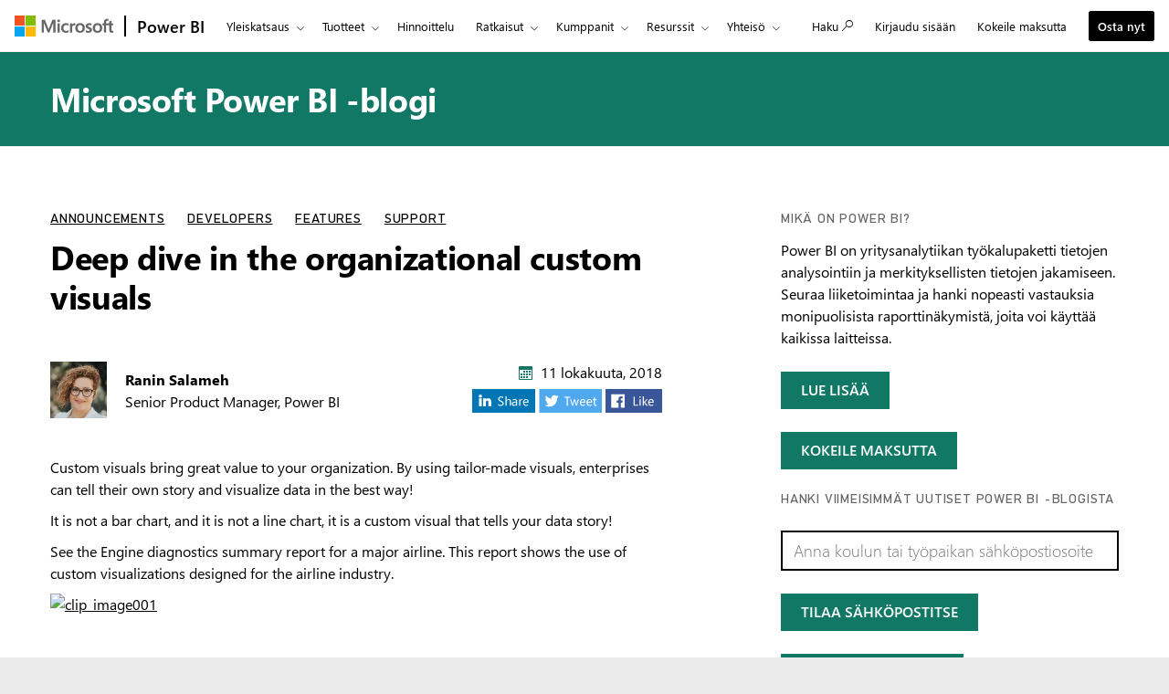

--- FILE ---
content_type: text/html; charset=utf-8
request_url: https://powerbi.microsoft.com/fi-fi/blog/deep-dive-in-the-organizational-custom-visuals/
body_size: 99384
content:
 <!DOCTYPE html> <html class="fi-fi" dir="ltr" lang="fi"> <head> <meta charset="utf-8"/> <meta http-equiv="X-UA-Compatible" content="IE=edge,chrome=1"/> <meta name="viewport" content="width=device-width, initial-scale=1.0"/> <link href="https://powerbiblogsfd-ep-aveghkfaexa3e4bx.b02.azurefd.net/cvt-90cdaf487716184e4034000935c605d1633926d348116d198f355a98b8c6cd21/pictures/favicon.ico" rel="icon" type="image/png"/> <meta name="description" content="Custom visuals bring great value to your organization. By using tailor-made visuals, enterprises can tell their own story and visualize data in the best way! 
In some organizations custom visuals are even more important – they might be necessary to convey specific data or insights unique to the organization, they may have special data requirements, or they may highlight private business methods. 
Such organizations need to develop their own custom visuals, using the Power BI opensource custom visuals framework. Or find a consultancy service offered by one of our partners. Where organizations can get the custom visuals implemented and designed only for their own use.   
Such organizations want to share those private visuals throughout their organization, and make sure they are properly maintained and delivered to everyone in the organization. 
Power BI organizational custom visuals let organizations do just that.


"/> <meta name="keywords" content="Custom Visuals"/> <meta name="referrer" content="no-referrer-when-downgrade"/> <link rel="canonical" href="https://powerbi.microsoft.com/fi-fi/blog/deep-dive-in-the-organizational-custom-visuals/"/> <!-- ================= OneTrust / OCM (REQUIRED) Restrict non essential cookies ================= --> <!-- MUST load before any analytics or marketing scripts --> <script src="https://cdn.cookielaw.org/consent/XXXXXXXX/otSDKStub.js" type="text/javascript" charset="UTF-8" data-domain-script="XXXXXXXX"></script> <script type="text/javascript">
        function OptanonWrapper() { }
    </script> <!-- ============================================================= --> <script type="application/ld+json">
            {"@context":"https://schema.org","@type":"BlogPosting","headline":"Deep dive in the organizational custom visuals","image":"https://powerbi.microsoft.com/images/application-logos/svg/powerbi.svg","datePublished":"2018-10-11T07:52:26+00:00","dateModified":"2021-06-17T10:16:18+00:00","author":"Ranin Salameh","publisher":{"@context":"https://schema.org","@type":"Organization","url":"https://powerbi.microsoft.com/blog/deep-dive-in-the-organizational-custom-visuals/","name":"Power BI","logo":{"@type":"ImageObject","url":"https://powerbi.microsoft.com/images/application-logos/svg/powerbi.svg","width":96,"height":96}},"mainEntityOfPage":true}
        </script> <meta name="ms.date" property="ms.date" content="10/11/2018"/> <meta name="awa-publishedDate" property="awa-publishedDate" content="10/11/2018"/> <meta name="post-published-date" property="post-published-date" content="10/11/2018"/> <meta name="post-author" property="post-author" content="Ranin Salameh"/> <meta name="post-categories" property="post-categories" content="Announcements;Developers;Features;Support"/> <meta name="post-tags" property="post-tags" content="Custom Visuals"/> <meta name="awa-assignmentcontext" property="awa-assignmentcontext" content="excon387:30322805;prod404:30378565;exist196:30496589;99d04aec9a238946aa07c87a548f6f7448a89435b4727f59313862b8774e12cb"/> <meta name="awa-userinfo" property="awa-userinfo" content="a78c6f2f-e908-46c2-8925-b215a9e9551a"/> <title>Deep dive in the organizational custom visuals | Microsoft Power BI – blogi | Microsoft Power BI</title> <link rel="stylesheet" href="https://amp.azure.net/libs/amp/2.1.7/skins/amp-default/azuremediaplayer.min.css"/> <link href="https://powerbiblogsfd-ep-aveghkfaexa3e4bx.b02.azurefd.net/cvt-89d71ba455c0c1405686fe9890bb98e1bc60010d6da347e811dcab9e0755a24f/bundles/bapi-header.css" rel="stylesheet"/> <link href="https://powerbiblogsfd-ep-aveghkfaexa3e4bx.b02.azurefd.net/cvt-3178337a76b3dcc641b03424a4f67c3e1f315eda094a532c7ad89893a453f4bb/bundles/core.css" rel="stylesheet"/> <script>
        function cdnfallback() {
            if (window.location.search.indexOf('cdn=disable') === -1) {
                window.location.href = '?cdn=disable';
            }
        }
    </script> <script src="https://powerbiblogsfd-ep-aveghkfaexa3e4bx.b02.azurefd.net/cvt-26a80014d87ff2ce19f2d1cfc92e537213f96ab6b620a4217da3cb643aeab4ba/scripts/sundog/lib/jquery-3.4.0.min.js"></script> </head> <body> <div id="cookie-banner"></div> <a class="bapi-skip-to-main" href="#mainContent" tabindex="0" style="z-index:88889">Skip to main content</a> <script src="https://amcdn.msftauth.net/meversion?partner=PowerBI&amp;market=fi-fi"></script> <!--Donut#[base64]#--> <!-- Do not use mooncat/css classes outside `@bapiweb-ux/bapi-header` here.
     We are exposing header to community/ideas via header endpoint which are on different UI frameworks --> <nav id="bapi-header" class="bapi-header--default" data-sticky-header="true" data-me-control="true"> <div class="bapi-top-bar bapi-top-bar--viewport-mooncat"> <div class="bapi-top-bar__logo"> <a href="https://microsoft.com" class="logo" id="header_nav-1_microsoft-logo" aria-label="Siirry osoitteeseen microsoft.com" data-bi-name="Microsoft Logo" data-bi-area="topNav"> <img src="https://img-prod-cms-rt-microsoft-com.akamaized.net/cms/api/am/imageFileData/RE1Mu3b?ver=5c31" alt="" role="presentation"/> </a> </div> <div class="bapi-top-bar__separator" aria-hidden="true" role="presentation"> <div class="separator"></div> </div> <div class="bapi-top-bar__brand"> <a href="https://powerbi.microsoft.com/fi-fi/" id="header_nav-2_Power-BI" class="brand-text" aria-label="Power BI -aloitussivu" data-bi-area="topNav" data-bi-name="Power BI Home"> Power BI </a> </div> <div id="sitesearch" class="bapi-top-bar__menu bapi-top-bar__menu--justify-flex-end hide"> <ul class="bapi-menu bapi-hide-until-large full-width"> <li style="width: 90%;"> <link rel="stylesheet" href="https://cdnjs.cloudflare.com/ajax/libs/font-awesome/6.0.0/css/all.min.css"> <style>
    .search-wrapper {
        position: relative;
        display: inline-block;
        width: 100%;
    }

    .clear-btn {
        position: absolute;
        right: 10px;
        top: 50%;
        transform: translateY(-50%);
        background: none;
        border: none;
        cursor: pointer;
        font-size: 16px;
        color: #999;
        outline: none;
    }

    /* Search Input */
    .search-input {
        /* width: 200px; */
        outline: none;
        padding-right: 30px;
        padding-left: 10px;
        height: 35px;
        border: 1px solid #ccc;
        background-color: white;
        color: black;
    }

        .search-input:focus {
            border: 1px solid black !important; /* Black border on focus */
            box-shadow: none !important; /* Removes additional highlights */
            outline: none !important;
        }

    /* Buttons */
    .clear-btn, .search-btn {
        background: none;
        border: none;
        cursor: pointer;
        font-size: 16px;
        /* padding: 5px; */
    }

    .CoveoSearchButton {
        cursor: pointer;
    }
</style> <div id="sitesearch" class="bapi-top-bar__menu bapi-top-bar__menu bapi-top-bar__menu--justify-flex-end"> <ul class="bapi-menu full-width"> <li style="width: 90%;"> <div class="CoveoSearchbox" style="margin-top:10px"> <div class="search-wrapper"> <input type="text" id="searchInput" class="search-input" placeholder="Search Power BI" autocomplete="off"/> <a id="clearSearch" class="clear-btn">✖</a> </div> </div> </li> <li style="padding-top: 8px"> <a id="submitSearch" class="CoveoSearchButton coveo-accessible-button coveo-accessible-button-pressed" role="button" aria-label="Search" tabindex="0"> <span class="coveo-search-button"> <svg alt="Search" focusable="false" enable-background="new 0 0 20 20" viewBox="0 0 20 20" xmlns="http://www.w3.org/2000/svg" class="coveo-search-button-svg"><g fill="currentColor"><path class="coveo-magnifier-circle-svg" d="m8.368 16.736c-4.614 0-8.368-3.754-8.368-8.368s3.754-8.368 8.368-8.368 8.368 3.754 8.368 8.368-3.754 8.368-8.368 8.368m0-14.161c-3.195 0-5.793 2.599-5.793 5.793s2.599 5.793 5.793 5.793 5.793-2.599 5.793-5.793-2.599-5.793-5.793-5.793"></path><path d="m18.713 20c-.329 0-.659-.126-.91-.377l-4.552-4.551c-.503-.503-.503-1.318 0-1.82.503-.503 1.318-.503 1.82 0l4.552 4.551c.503.503.503 1.318 0 1.82-.252.251-.581.377-.91.377"></path></g></svg> </span><span class="coveo-search-button-loading"> </span> </a> </li> </ul> </div> <script>
    document.addEventListener("DOMContentLoaded", function () {

        const searchInput = document.getElementById("searchInput");
        const clearSearch = document.getElementById("clearSearch");
        const submitSearch = document.getElementById("submitSearch");

        // Show search box when clicking "Search"

        // // Clear input when clicking 'X'
        clearSearch.addEventListener("click", function () {
            searchInput.value = "";
        });

        // Redirect on search
        submitSearch.addEventListener("click", function () {
            const searchQuery = searchInput.value.trim();
            if (searchQuery !== "") {
                // Extract culture from the URL path
                const pathParts = window.location.pathname.split('/');
                const culture = pathParts.length > 1 ? pathParts[1] : 'en-US';
                // Correct the redirection URL
                const searchUrl = `/${culture}/search/results?keyword=${encodeURIComponent(searchQuery)}&page=1&pageSize=10`;
                // Perform the redirection
                window.location.href = searchUrl;
            }
        });

        // Pressing Enter also triggers search
        searchInput.addEventListener("keypress", function (e) {
            if (e.key === "Enter") {
                submitSearch.click();
            }
        });
    });
</script> </li> <li class="is-menu-link is-menu-link--featured"> <a href="javascript:void(0)" role="button" aria-label="Peruuta" data-bi-name="Cancel" data-site-search-cancel="site-search-cancel" title="Peruuta" id="CoveoSearch_CTA-2_cancel"> Peruuta </a> </li> </ul> </div> <div id="top-nav" class="bapi-top-bar__menu bapi-top-bar__menu--justify-flex-end"> <ul class="bapi-menu bapi-dropdown bapi-hide-until-large" data-menu-left="true"> <li class="is-dropdown-submenu-parent opens-right"> <button type="button" class="bapi-menu-toggle-button" aria-expanded="false" aria-controls="overview" data-bi-name="Nav_Overview" data-bi-area="topNav"> Yleiskatsaus </button> <ul class="bapi-menu bapi-submenu is-dropdown-submenu" id="overview"> <li><a data-bi-area="topNav" data-bi-name="What Is Power BI" id="header_nav-3_Overview_1_What-is-power-BI" href="https://powerbi.microsoft.com/fi-fi/what-is-power-bi/">Mik&#228; on Power BI?</a></li> <li><a data-bi-area="topNav" data-bi-name="Why Power BI" id="header_nav-3_Overview_2_Why-power-BI" href="https://powerbi.microsoft.com/fi-fi/why-power-bi/">Miksi Power BI</a></li> <li><a data-bi-area="topNav" data-bi-name="Customer stories" id="header_nav-3_Overview_3_Customer-stories" href="https://powerbi.microsoft.com/fi-fi/customer-showcase/">Asiakastarinoita</a></li> <li><a data-bi-area="topNav" data-bi-name="Data visuals" id="header_nav-3_Overview_4_Data-visuals" href="https://powerbi.microsoft.com/fi-fi/power-bi-visuals/">Tietojen visualisoinnit</a></li> <li><a data-bi-area="topNav" data-bi-name="security" id="header_nav-3_Overview_5_Security" href="https://powerbi.microsoft.com/fi-fi/security/">Tietoturva</a></li> <li><a data-bi-area="topNav" data-bi-name="Take a guided tour" id="header_nav-3_Overview_6_take-a-guided-tour" href="/fi-fi/guidedtour/power-platform/power-bi/1/1" target="_blank">Tee opastettu kierros</a></li> </ul> </li> <li class="is-dropdown-submenu-parent opens-right"> <button type="button" class="bapi-menu-toggle-button" aria-expanded="false" aria-controls="products" data-bi-name="Nav_Products" data-bi-area="topNav"> Tuotteet </button> <ul class="bapi-menu bapi-submenu is-dropdown-submenu" id="products"> <li><a data-bi-area="topNav" data-bi-name="Power BI Desktop" id="header_nav-4_Products_1_Power-BI-Desktop" href="https://powerbi.microsoft.com/fi-fi/desktop/">Power BI Desktop</a></li> <li><a data-bi-area="topNav" data-bi-name="Power BI Pro" id="header_nav-4_Products_2_Power-BI-Pro" href="https://powerbi.microsoft.com/fi-fi/power-bi-pro/">Power BI Pro</a></li> <li><a data-bi-area="topNav" data-bi-name="Power BI Premium" id="header_nav-4_Products_3_Power-BI-Premium" href="https://powerbi.microsoft.com/fi-fi/power-bi-premium/">Power BI Premium</a></li> <li><a data-bi-area="topNav" data-bi-name="Power BI Mobile" id="header_nav-4_Products_4_Power-BI-Mobile" href="https://powerbi.microsoft.com/fi-fi/mobile/">Power BI -mobiilisovellus</a></li> <li><a data-bi-area="topNav" data-bi-name="Power BI Embedded" id="header_nav-4_Products_5_Power-BI-Embedded" href="https://azure.microsoft.com/services/power-bi-embedded/" target="_blank">Power BI Embedded</a></li> <li><a data-bi-area="topNav" data-bi-name="Power BI ReportServer" id="header_nav-4_Products_6_Power-BI-ReportServer" href="https://powerbi.microsoft.com/fi-fi/report-server/" target="_blank">Power BI -raporttipalvelin</a></li> </ul> </li> <li class="is-menu-link"> <a data-bi-area="topNav" data-bi-name="Pricing" id="header_nav-5_Pricing" href="https://powerbi.microsoft.com/fi-fi/pricing/">Hinnoittelu</a> </li> <!-- Solutions --> <li class="is-dropdown-submenu-parent opens-right"> <button type="button" class="bapi-menu-toggle-button" aria-expanded="false" aria-controls="solutions" data-bi-name="Solutions" data-bi-area="topNav"> Ratkaisut </button> <ul class="bapi-menu bapi-submenu is-dropdown-submenu" id="solutions"> <li><a data-bi-area="topNav" data-bi-name="Azure + Power BI" id="header_nav-6_Solutions_1_Azure-plus-Power-BI" href="https://powerbi.microsoft.com/fi-fi/power-bi-and-azure/">Azure + Power BI</a></li> <li><a data-bi-area="topNav" data-bi-name="Microsoft 365 + Power BI" id="header_nav-6_Solutions_2_Microsoft-365-plus-Power-BI" href="https://powerbi.microsoft.com/fi-fi/power-bi-and-microsoft/">Microsoft 365 + Power BI </a></li> <li><a data-bi-area="topNav" data-bi-name="Dynamics 365 + Power BI" id="header_nav-6_Solutions_3_Dynamics-365-plus-Power-BI" href="https://powerbi.microsoft.com/fi-fi/power-bi-and-dynamics/">Dynamics 365 + Power BI</a></li> <li class="is-dropdown-submenu-parent opens-right nested-submenu"> <button type="button" class="bapi-menu-toggle-button" aria-expanded="false" aria-controls="industry" data-bi-name="By Industry" data-bi-area="topNav"> Toimialakohtainen </button> <ul class="bapi-menu bapi-submenu is-dropdown-submenu" id="industry"> <li><a data-bi-area="topNav" data-bi-name="Energy" id="header_nav-6_Solutions_4_By-industry_1_Energy" href="https://powerbi.microsoft.com/fi-fi/industry/energy/">Energia-ala</a></li> <li><a data-bi-area="topNav" data-bi-name="Healthcare" id="header_nav-6_Solutions_4_By-industry_2_Healthcare" href="https://powerbi.microsoft.com/fi-fi/industry/healthcare/">Terveydenhuolto</a></li> <li><a data-bi-area="topNav" data-bi-name="Manufacturing" id="header_nav-6_Solutions_4_By-industry_3_Manufacturing" href="https://powerbi.microsoft.com/fi-fi/industry/manufacturing/">Valmistus</a></li> <li><a data-bi-area="topNav" data-bi-name="Media" id="header_nav-6_Solutions_4_By-industry_4_Media" href="https://powerbi.microsoft.com/fi-fi/datajournalism/">Media</a></li> <li><a data-bi-area="topNav" data-bi-name="Retail" id="header_nav-6_Solutions_4_By-industry_5_Retail" href="https://powerbi.microsoft.com/fi-fi/industry/retail/">V&#228;hitt&#228;iskauppa</a></li> </ul> </li> <li><a data-bi-area="topNav" data-bi-name="For analysts" id="header_nav-6_Solutions_5_For-analysts" href="https://powerbi.microsoft.com/fi-fi/business-analysts/">Analyytikot</a></li> <li><a data-bi-area="topNav" data-bi-name="For IT" id="header_nav-6_Solutions_6_For-IT" href="https://powerbi.microsoft.com/fi-fi/enterprise/">IT</a></li> <li class="is-dropdown-submenu-parent opens-right nested-submenu"> <button type="button" class="bapi-menu-toggle-button" aria-expanded="false" aria-controls="industry" data-bi-name="Nav_Solutions_Developers" data-bi-area="topNav"> Kehitt&#228;j&#228;t </button> <ul class="bapi-menu bapi-submenu is-dropdown-submenu" id="developers"> <li><a data-bi-area="topNav" data-bi-name="Overview" id="header_nav-6_Solutions_7_For-devlopers_1_Overview" href="https://powerbi.microsoft.com/fi-fi/developers/">Yleiskatsaus</a></li> <li><a data-bi-area="topNav" data-bi-name="Embedded Analytics" id="header_nav-6_Solutions_7_For-devlopers_2_Embedded-Analytics" href="https://go.microsoft.com/fwlink/?LinkId=2127486&clcid=0x40b">Upotetut analyysitoiminnot</a></li> <li><a data-bi-area="topNav" data-bi-name="Power BI Visuals" id="header_nav-6_Solutions_7_For-devlopers_3_Power-BI-Visuals" href="https://powerbi.microsoft.com/fi-fi/developers/custom-visualization/">Power BI -visualisoinnit</a></li> <li><a data-bi-area="topNav" data-bi-name="Automation" id="header_nav-6_Solutions_7_For-devlopers_4_Automation" href="https://powerbi.microsoft.com/fi-fi/developers/automation/">Automaatio</a></li> <li><a data-bi-area="topNav" data-bi-name="Documentation" id="header_nav-6_Solutions_7_For-devlopers_5_Documentation" href="https://docs.microsoft.com/power-bi/developer/">Ohjeet</a></li> <li><a data-bi-area="topNav" data-bi-name="Community" id="header_nav-6_Solutions_7_For-devlopers_6_Community" href="https://community.powerbi.com/t5/Developer/bd-p/Developer">Yhteis&#246;</a></li> </ul> </li> </ul> </li> <!-- Partners --> <li class="is-dropdown-submenu-parent opens-right"> <button type="button" class="bapi-menu-toggle-button" aria-expanded="false" aria-controls="partners" data-bi-name="Nav_Partners" data-bi-area="topNav"> Kumppanit </button> <ul class="bapi-menu bapi-submenu is-dropdown-submenu" id="partners"> <li><a data-bi-area="topNav" data-bi-name="Partners Overview" id="header_nav-7_Partners_1_Partners-Overview" href="https://go.microsoft.com/fwlink/?LinkId=2251042&clcid=0x40b">Kumppaneiden yleiskatsaus</a></li> <li><a data-bi-area="topNav" data-bi-name="Solutions Partners" id="header_nav-7_Partners_2_Solutions-Partners" href="https://go.microsoft.com/fwlink/?LinkId=2251303&clcid=0x40b" target="_blank">Ratkaisukumppanit</a></li> <li><a data-bi-area="topNav" data-bi-name="BI Specialized Partners" id="header_nav-7_Partners_3_BI-Specialized-Partners" href="https://go.microsoft.com/fwlink/?LinkId=2250885&clcid=0x40b">BI:hin erikoistuneet kumppanit</a></li> <li><a data-bi-area="topNav" data-bi-name="Power BI CSOs" id="header_nav-7_Partners_4_Power-BI-CSOs" href="https://go.microsoft.com/fwlink/?LinkId=2251043&clcid=0x40b">Power BI CSO:t</a></li> <li><a data-bi-area="topNav" data-bi-name="Fabric Partner Community" id="header_nav-7_Partners_5_Fabric-Partner-Community" href="https://go.microsoft.com/fwlink/?LinkId=2250886&clcid=0x40b">Fabricin kumppaniyhteis&#246;</a></li> <li><a data-bi-area="topNav" data-bi-name="Training" id="header_nav-7_Partners_6_Training" href="https://go.microsoft.com/fwlink/?LinkId=2251044&clcid=0x40b">Koulutus</a></li> </ul> </li> <li class="is-dropdown-submenu-parent opens-right"> <button type="button" class="bapi-menu-toggle-button" aria-expanded="false" aria-controls="resources" data-bi-name="Nav_Resources" data-bi-area="topNav"> Resurssit </button> <ul class="bapi-menu bapi-submenu is-dropdown-submenu" id="resources"> <li><a data-bi-area="topNav" data-bi-name="Getting started" id="header_nav-8_Resources_1_Getting-started" href="https://powerbi.microsoft.com/fi-fi/getting-started-with-power-bi/">Aloittaminen</a></li> <li class="is-dropdown-submenu-parent opens-right nested-submenu"> <button type="button" class="bapi-menu-toggle-button" aria-expanded="false" aria-controls="learn" data-bi-name="Nav_Resources_Learn" data-bi-area="topNav"> Learn </button> <ul class="bapi-menu bapi-submenu is-dropdown-submenu" id="learn"> <li><a data-bi-area="topNav" data-bi-name="Overview" id="header_nav-8_Resources_2_Learn_1_Overview" href="https://powerbi.microsoft.com/fi-fi/learning/">Yleiskatsaus</a></li> <li><a data-bi-area="topNav" data-bi-name="Guided Learning" id="header_nav-8_Resources_2_Learn_2_Guided-Learning" href="https://docs.microsoft.com/learn/powerplatform/power-bi?WT.mc_id=powerbi_landingpage-marketing-page" target="_blank">Omatoiminen oppiminen</a></li> <li><a data-bi-area="topNav" data-bi-name="Webinars" id="header_nav-8_Resources_2_Learn_3_Webinars" href="https://powerbi.microsoft.com/fi-fi/documentation/powerbi-webinars/" target="_blank">Verkkoseminaarit</a></li> <li><a data-bi-area="topNav" data-bi-name="Documentation" id="header_nav-8_Resources_2_Learn_4_Documentation" href="https://powerbi.microsoft.com/fi-fi/documentation/powerbi-landing-page/" target="_blank">Ohjeet</a></li> <li><a data-bi-area="topNav" data-bi-name="Roadmap" id="header_nav-8_Resources_2_Learn_5_Roadmap" href="https://powerbi.microsoft.com/fi-fi/roadmap/">Tiekartta</a></li> </ul> </li> <li class="is-dropdown-submenu-parent opens-right nested-submenu"> <button type="button" class="bapi-menu-toggle-button" aria-expanded="false" aria-controls="support" data-bi-name="Nav_Resources_Support" data-bi-area="topNav"> Tuki </button> <ul class="bapi-menu bapi-submenu is-dropdown-submenu" id="support"> <li><a data-bi-area="topNav" data-bi-name="Overview" id="header_nav-8_Resources_3_Support_1_Overview" href="https://go.microsoft.com/fwlink/?LinkId=2236686&clcid=0x40b">Yleiskatsaus</a></li> <li><a data-bi-area="topNav" data-bi-name="Issues" id="header_nav-8_Resources_3_Support_2_Issues" href="https://aka.ms/PBI_Comm_Issues">Ongelmat</a></li> <li><a data-bi-area="topNav" data-bi-name="Feedback" id="header_nav-8_Resources_3_Support_3_Give-feedback" href="https://ideas.powerbi.com/ideas/">Anna palautetta</a></li> </ul> </li> <li><a data-bi-area="topNav" data-bi-name="Blog" id="header_nav-8_Resources_4_Blog" href="https://powerbi.microsoft.com/fi-fi/blog/">Blogi</a></li> <li><a data-bi-area="topNav" data-bi-name="Business intelligence topics" id="header_nav-8_Resources_5_Business-intelligence-topics" href="https://powerbi.microsoft.com/fi-fi/business-intelligence-topics/">Liiketoimintatietojen aiheet</a></li> </ul> </li> <!-- Community --> <li class="is-dropdown-submenu-parent opens-right"> <button type="button" class="bapi-menu-toggle-button" aria-expanded="false" aria-controls="community" data-bi-name="Nav_Community" data-bi-area="topNav"> Yhteis&#246; </button> <ul class="bapi-menu bapi-submenu is-dropdown-submenu" id="community"> <li><a data-bi-area="topNav" data-bi-name="Overview" id="header_nav-9_Community_1_Overview" href="https://aka.ms/PBI_Comm_Overview">Yleiskatsaus</a></li> <li><a data-bi-area="topNav" data-bi-name="Forums" id="header_nav-9_Community_2_Forums" href="https://aka.ms/PBI_Comm_Forums">Keskustelupalstat</a></li> <li><a data-bi-area="topNav" data-bi-name="Galleries" id="header_nav-9_Community_3_Galleries" href="https://aka.ms/PBI_Comm_Galleries">Valikoimat</a></li> <li><a data-bi-area="topNav" data-bi-name="Ideas" id="header_nav-9_Community_4_Ideas" href="https://aka.ms/PBI_Comm_Ideas">L&#228;het&#228; ideoita</a></li> <li><a data-bi-area="topNav" data-bi-name="Events" id="header_nav-9_Community_5_Events" href="https://aka.ms/PBI_Comm_Events">Tapahtumat</a></li> <li><a data-bi-area="topNav" data-bi-name="User groups" id="header_nav-9_Community_6_User-groups" href="https://aka.ms/PBI_Comm_UserGroups">K&#228;ytt&#228;j&#228;ryhm&#228;t</a></li> <li><a data-bi-area="topNav" data-bi-name="Community Blog" id="header_nav-9_Community_7_Community-blog" href="https://aka.ms/PBI_Comm_CommunityBlog">Yhteis&#246;blogi</a></li> </ul> </li> <li class="is-menu-link bapi-hide-for-large"> <a href="https://go.microsoft.com/fwlink/?LinkId=2183346&amp;clcid=0x40b&amp;pbi_source=websignin_uNav" data-bi-name="Sign in" id="header_nav-11_Sign-in-mobile" aria-label="Uudelleenohjaus Power B I -tuotesivustoon" title="Power BI -palvelu" target="_blank" rel="noopener" data-set-returning-user="/fi-fi/forms/set-returning-user-cookie/"> <span>Kirjaudu sis&#228;&#228;n</span> </a> </li> <li class="is-menu-link bapi-hide-for-large"> <a data-bi-name="Try free" id="header_nav-12_Try-free-mobile" href="https://go.microsoft.com/fwlink/?LinkId=874445&amp;clcid=0x40b&amp;pbi_source=websignup_uNav" data-set-returning-user="/fi-fi/forms/set-returning-user-cookie/"> Kokeile maksutta </a> </li> <li class="is-menu-link bapi-hide-for-large"> <a id="header_nav-13_Buy-now-mobile" href="https://go.microsoft.com/fwlink/?LinkId=2106428&amp;clcid=0x40b" target="_blank" class="hyperlink  hyperlink--ondark" aria-label="Osta Power B I" data-bi-name="Buy now" data-event="global-clicked-mainmenu" data-set-returning-user="/fi-fi/forms/set-returning-user-cookie/">Osta nyt</a> </li> <!-- More Menu --> <li class="is-dropdown-submenu-parent opens-right has-submenu more" style="display:none"> <button id="bapi-more-menu-button" type="button" class="bapi-menu-toggle-button" aria-controls="more-menu-list" aria-expanded="false" data-bi-name="Nav_MoreMenu" data-bi-area="topNav"> Enemm&#228;n </button> <ul id="more-menu-list" class="bapi-menu is-dropdown-submenu"></ul> </li> </ul> <ul class="bapi-menu bapi-hide-until-large" data-menu-right> <li class="is-menu-link"> <a href="javascript:void(0)" data-bi-name="Search" data-site-search-link="site-search-link" id="header_nav-10_Search" aria-label="Haku" title="Haku" role="button"> <span>Haku</span> <span class="glyphicon glyph-mini pbi-glyph-search"></span> </a> </li> <li class="is-menu-link"> <a href="https://go.microsoft.com/fwlink/?LinkId=2183346&amp;clcid=0x40b&amp;pbi_source=websignin_uNav" data-bi-name="Sign in" id="header_nav-11_Sign-in" aria-label="Uudelleenohjaus Power B I -tuotesivustoon" title="Kirjaudu sis&#228;&#228;n" target="_blank" rel="noopener" data-set-returning-user="/fi-fi/forms/set-returning-user-cookie/"> <span>Kirjaudu sis&#228;&#228;n</span> </a> </li> <li class="is-menu-link"> <a data-bi-name="Try free" href="https://go.microsoft.com/fwlink/?LinkId=874445&amp;clcid=0x40b&amp;pbi_source=websignup_uNav" id="header_nav-12_Try-free" data-set-returning-user="/fi-fi/forms/set-returning-user-cookie/"> Kokeile maksutta </a> </li> <li class="is-menu-link is-menu-link--featured"> <a id="header_nav-13_Buy-now" href="https://go.microsoft.com/fwlink/?LinkId=2106428&amp;clcid=0x40b&amp;cmpid=pbi-deep-head-buy-prouser" target="_blank" class="hyperlink  button buynow-button-ghost show-for-medium" aria-label="Osta Power B I" data-bi-name="Buy now" data-event="global-clicked-mainmenu">Osta nyt</a> </li> </ul> </div> <div class="bapi-hide-for-large hamburger-container"> <ul class="bapi-menu full-width"> <li> <button class="hamburger-container__hamburger" aria-expanded="false" aria-label="Expand or Collapse Menu" data-bi-name="Nav_HamburgerMenu" data-bi-area="topNav"> <span class="fixin top-bun"></span> <span class="fixin patty"></span> <span class="fixin bottom-bun"></span> </button> <a href="javascript:void(0)" id="site-search-goback-link" role="button" class="hide" aria-label="Sulje haku" title="Sulje haku"> <span class="glyphicon glyph-small pbi-glyph-back"></span> </a> </li> <li id="site-searchbox-mini" class="hide"> <div> <div class="search-input"> <span class="icon glyphicon glyph-small pbi-glyph-search"></span> <input id="mblview_searchbox" name="cq" placeholder="Power BI -haku" title="Power BI -haku" type="text" value=""/> <a aria-label="Tyhjenn&#228; haku" role="button" href="javascript:void(0)" id="site-search-clear-link"><span class="icon glyphicon glyph-small pbi-glyph-remove"></span></a> </div> </div> </li> <li> <a href="javascript:void(0)" id="site-search-glass-link" title="Haku" role="button"> <span class="glyphicon glyph-small pbi-glyph-search"></span> </a> </li> </ul> </div> </div> </nav> <!--EndDonut--> <div id="mainContent" class="container" data-tag-area="content" data-tag-group="body" role="main"> <section class="section section-size2 section-fabricpalette02 section-heading-only" aria-labelledby="hero-heading"> <div class="row"> <div class="column"> <h2 class="text-heading1" id="hero-heading"><a href="/fi-fi/blog/">Microsoft Power BI ‑blogi</a></h2> </div> </div> </section> <section class="section"> <div class="row"> <div class="column large-7"> <div class="row" id="row-of-tags"> <div class="column"> <ol class="blog-categories text-heading4"> <li class="fabrictag"><a href="/fi-fi/blog/category/announcements/">Announcements</a></li> <li class="fabrictag"><a href="/fi-fi/blog/category/developers/">Developers</a></li> <li class="fabrictag"><a href="/fi-fi/blog/category/features/">Features</a></li> <li class="fabrictag"><a href="/fi-fi/blog/category/support/">Support</a></li> </ol> </div> </div> <div class="row row-size1"> <div class="column"> <article> <h1 dir="ltr">Deep dive in the organizational custom visuals</h1> <div class="post-bio"> <img src="https://secure.gravatar.com/avatar/d405eaf486adf1cf108b4b2b8d4ad83091d3565ec14fe0f9345adeaec14e914e?s=62&amp;d=mm&amp;r=g" alt="Headshot of article author Ranin Salameh" class="post-image"/> <div class="post-author-meta"> <strong><a href="/fi-fi/blog/author/rasala/" title="Viestien tekijä: Ranin Salameh" rel="author">Ranin Salameh</a></strong><br/> <span>Senior Product Manager, Power BI</span> </div> <span class="post-date fabricpost-date"> <span class="icon icon-fabricpalette02"> <svg style="display:none; visibility:hidden;"><defs><symbol id="calendar" viewBox="-1 -1 17 17"> <path d="M14.1,0H0.9C0.4,0,0,0.4,0,0.9V14c0,0.6,0.4,1,0.9,1H14c0.5,0,1-0.4,1-0.9V0.9C15.1,0.4,14.6,0,14.1,0z M14,14H1V4h13V14z"></path> <rect x="5" y="5" width="2" height="2"></rect> <rect x="8" y="5" width="2" height="2"></rect> <rect x="2" y="8" width="2" height="2"></rect> <rect x="5" y="8" width="2" height="2"></rect> <rect x="8" y="8" width="2" height="2"></rect> <rect x="2" y="11" width="2" height="2"></rect> <rect x="5" y="11" width="2" height="2"></rect> <rect x="8" y="11" width="2" height="2"></rect> <rect x="11" y="8" width="2" height="2"></rect> <rect x="11" y="5" width="2" height="2"></rect> </symbol></defs></svg><svg aria-hidden="true"><use xlink:href="#calendar"></use></svg> </span> 11 lokakuuta, 2018 </span> <span class="post-share"> <div class="linkList linkList-horizontal"> <a href="https://www.linkedin.com/shareArticle?mini=true&url=" class="social-share social-linkedin"> <img src="https://powerbiblogsfd-ep-aveghkfaexa3e4bx.b02.azurefd.net/cvt-14cca29a6cccc12e1f8b865002da0dff03b2fe9e53f1ddc6e4b04a25ec7ae76c/pictures/shared/social/in_share.png" srcset="https://powerbiblogsfd-ep-aveghkfaexa3e4bx.b02.azurefd.net/cvt-cb220cbb2d154431014d188af19813d9a8cdb6f15bb0f0748f5d3749cc560b59/pictures/shared/social/in_share_x2.png 2x" alt="LinkedIn"/> </a> <a href="https://twitter.com/share?url=&text=Deep dive in the organizational custom visuals&via=MSPowerBI" class="social-share social-twitter"> <img src="https://powerbiblogsfd-ep-aveghkfaexa3e4bx.b02.azurefd.net/cvt-b38fc0f6e11d4fcd0112a7f1ab30b51aaca10f97f5b3ad880bb8f8faf67219c4/pictures/shared/social/tweet_twitter.png" srcset="https://powerbiblogsfd-ep-aveghkfaexa3e4bx.b02.azurefd.net/cvt-f6660e6e42f5911d33fb85200cc8b01700d9cd2da051729cb27decce04c84859/pictures/shared/social/tweet_twitter_x2.png 2x" alt="Twitter"/> </a> <a href="https://www.facebook.com/share.php?u=" class="social-share social-facebook"> <img src="https://powerbiblogsfd-ep-aveghkfaexa3e4bx.b02.azurefd.net/cvt-8fcbaaddcf74bbacbb6ba67cc0b4cb08d8be77985c6bfe8c82384df19f0a6860/pictures/shared/social/like_fb.png" srcset="https://powerbiblogsfd-ep-aveghkfaexa3e4bx.b02.azurefd.net/cvt-03e4425541ecfbb678813919cf7f89c8f307a317137d0f855a316fc75e3d14ba/pictures/shared/social/like_fb_x2.png 2x" alt="Facebook"/> </a> </div> </span> </div> <div class="post-content" dir="ltr"> <p>Custom visuals bring great value to your organization. By using tailor-made visuals, enterprises can tell their own story and visualize data in the best way!</p> <p>It is not a bar chart, and it is not a line chart, it is a custom visual that tells your data story!</p> <p>See the Engine diagnostics summary report for a major airline. This report shows the use of custom visualizations designed for the airline industry.</p> <p><a href="https://powerbicdn.azureedge.net/mediahandler/blog/media/PowerBI/blog/3fad9fcf-e314-414b-a044-9d977f9da67f.png"><img loading="lazy" decoding="async" style="display: inline; background-image: none;" title="clip_image001" src="https://powerbicdn.azureedge.net/mediahandler/blog/media/PowerBI/blog/7ce34a3e-7ee5-4ec3-9ae7-c91c9a9c8fcd.png" alt="clip_image001" width="494" height="369" border="0"/></a></p> <p>&nbsp;</p> <p><b>Where can I find those visuals?</b></p> <p>Hundreds of ready-made custom visuals can be found from our online <u><a href="https://appsource.microsoft.com/en-us/marketplace/apps?page=1&amp;product=power-bi-visuals">marketplace</a></u> or built in store.</p> <p><a href="https://powerbicdn.azureedge.net/mediahandler/blog/media/PowerBI/blog/4489e224-97b4-452d-84a5-47cb78cc46c5.jpg"><img loading="lazy" decoding="async" style="display: inline; background-image: none;" title="clip_image003" src="https://powerbicdn.azureedge.net/mediahandler/blog/media/PowerBI/blog/b008c918-af1e-4569-b442-20ef8ca794f5.jpg" alt="clip_image003" width="346" height="235" border="0"/></a></p> <p><a href="https://powerbicdn.azureedge.net/mediahandler/blog/media/PowerBI/blog/6c35089f-247a-4087-a770-3d15aada1304.png"><img loading="lazy" decoding="async" style="display: inline; background-image: none;" title="clip_image005" src="https://powerbicdn.azureedge.net/mediahandler/blog/media/PowerBI/blog/a91bfe4b-5822-45f3-bf67-aa8a0f49d656.png" alt="clip_image005" width="347" height="283" border="0"/></a></p> <p>&nbsp;</p> <p><b>Can I build my own custom visuals?</b></p> <p>Absolutely! In some organizations custom visuals are even more important – they might be necessary to convey specific data or insights unique to the organization, they may have special data requirements, or they may highlight private business methods.</p> <p>Such organizations need to develop their own custom visuals, using the Power BI opensource custom visuals <u><a href="https://microsoft.github.io/PowerBI-visuals/docs/overview/">framework</a></u>. Alternatively, use plenty of <u><a href="https://microsoft.github.io/PowerBI-visuals/tutorials/">advanced</a></u> examples and ready-made <u><a href="https://microsoft.github.io/PowerBI-visuals/samples/">samples</a></u> to build their own.</p> <p>We have a vibrant developer <u><a href="https://community.powerbi.com/t5/Custom-Visuals-Community/ct-p/CustomVisuals">community</a></u> that shares <u><a href="https://community.powerbi.com/t5/Custom-Visuals-Ideas/idb-p/CustomVisualsIdeas">ideas</a></u> and are involved in <u><a href="https://community.powerbi.com/t5/Custom-Visuals-Development/bd-p/CustomVisualsDevelopmentDiscussion">technical discussions</a></u> with our great support team.</p> <p>They can also find a consultancy service offered by one of our <u><a href="https://appsource.microsoft.com/en-us/marketplace/consulting-services?page=1&amp;search=customVisualsOffer&amp;country=US">partners</a></u>. Where organizations can get the custom visuals implemented and designed only for their own use.</p> <p>Such organizations want to share those private visuals throughout their organization, and make sure they are properly maintained and delivered to everyone in the organization.</p> <p>Power BI organizational custom visuals let organizations do just that.</p> <p>&nbsp;</p> <p><b>How can organizational custom visuals help an organization manage its own visuals?</b></p> <p>The Power BI administrator manages and deploys the organizational custom visuals through the admin portal.</p> <p><a href="https://powerbicdn.azureedge.net/mediahandler/blog/media/PowerBI/blog/32815c54-b0f5-4c03-b86c-e8c9b211cf61.png"><img loading="lazy" decoding="async" style="display: inline; background-image: none;" title="clip_image007" src="https://powerbicdn.azureedge.net/mediahandler/blog/media/PowerBI/blog/05cdcc35-78d0-4299-a76e-219f00d9007a.png" alt="clip_image007" width="632" height="218" border="0"/></a></p> <p>To upload an organization visual to the organizational store the Power BI admin should click on “Add a custom visual”, fill out the needed information and upload the required files.</p> <p>For instance:</p> <p><a href="https://powerbicdn.azureedge.net/mediahandler/blog/media/PowerBI/blog/93ef5d2c-c706-4bf6-914f-14cdef745059.png"><img loading="lazy" decoding="async" style="display: inline; background-image: none;" title="clip_image009" src="https://powerbicdn.azureedge.net/mediahandler/blog/media/PowerBI/blog/c4dd7125-d090-494a-a8db-fa3b28acdefe.png" alt="clip_image009" width="356" height="504" border="0"/></a></p> <p>Once deployed into the organizational repository, users in the organization can easily discover them, and import the organizational custom visuals into their reports directly from Power BI Desktop or Service.</p> <p><a href="https://powerbicdn.azureedge.net/mediahandler/blog/media/PowerBI/blog/5ffdd47b-71ca-4495-aa20-eee119a46e1c.png"><img loading="lazy" decoding="async" style="display: inline; background-image: none;" title="clip_image011" src="https://powerbicdn.azureedge.net/mediahandler/blog/media/PowerBI/blog/330a9eee-59bc-43ab-9a68-1cdc6c961144.png" alt="clip_image011" width="646" height="202" border="0"/></a></p> <p>&nbsp;</p> <p><b>How can the admin manage those visuals?</b></p> <p>In the Admin portal, under the &#8220;Organizational custom visuals&#8221; tab the admin can see and manage all the organizational custom visuals in the enterprise: add, disable, enable and delete.</p> <p>There is no need to share those visuals by emails or shared folder anymore!</p> <p>Once the admin uploaded a new organizational custom visual’s version everyone in the organization gets the same updated version. Report authors do not need to delete the visual in their reports to get the new version of these visuals as all reports using these visuals will be automatically updated!</p> <p>The update mechanism is similar to the marketplace visuals.</p> <p>&nbsp;</p> <p><b>Where can report authors find the organizational custom visuals?</b></p> <p>Organizational custom visuals are easily accessed from the built-in store, under &#8220;MY ORGANIZATION&#8221;, from both Power BI Desktop and Service.</p> <p>Report authors will have to log-in even if they are using the Power BI Desktop. Otherwise they will not be able to access the organizational store.</p> <p><a href="https://powerbicdn.azureedge.net/mediahandler/blog/media/PowerBI/blog/0e5af0a9-7611-4aa8-88a7-1ad102d2256b.png"><img loading="lazy" decoding="async" style="display: inline; background-image: none;" title="clip_image013" src="https://powerbicdn.azureedge.net/mediahandler/blog/media/PowerBI/blog/0529f40f-d928-4fa9-bc6b-614f82081bdc.png" alt="clip_image013" width="493" height="240" border="0"/></a></p> <p>Users in the organization can use those visuals in their reports as any other visuals.</p> <p><a href="https://powerbicdn.azureedge.net/mediahandler/blog/media/PowerBI/blog/f557ba6d-4897-434b-aaf1-fd0b832754f8.jpg"><img loading="lazy" decoding="async" style="display: inline; background-image: none;" title="clip_image015" src="https://powerbicdn.azureedge.net/mediahandler/blog/media/PowerBI/blog/c1e672a1-f675-4899-bdd4-b3b47a953ae6.jpg" alt="clip_image015" width="471" height="274" border="0"/></a></p> <p>If for any reason the Admin decided to disable a visual from the organizational store, they can do so through the Admin portal. By selecting the setting gear of that specific visual and disable it under &#8220;Access&#8221;.</p> <p><a href="https://powerbicdn.azureedge.net/mediahandler/blog/media/PowerBI/blog/e2dcfa35-ad60-4383-8829-beec78eac504.png"><img loading="lazy" decoding="async" style="display: inline; background-image: none;" title="clip_image017" src="https://powerbicdn.azureedge.net/mediahandler/blog/media/PowerBI/blog/91b1a372-4e6c-4189-9926-d319f399d632.png" alt="clip_image017" width="374" height="524" border="0"/></a></p> <p>Once disabled, the visual will immediately stop rendering in existing reports in both Power BI Desktop and Service. And will display the following error message:</p> <p><a href="https://powerbicdn.azureedge.net/mediahandler/blog/media/PowerBI/blog/f01b0706-4da5-4d18-8daf-e50e3e1b2ea9.jpg"><img loading="lazy" decoding="async" style="display: inline; background-image: none;" title="clip_image019" src="https://powerbicdn.azureedge.net/mediahandler/blog/media/PowerBI/blog/0395cd90-5748-4204-b103-bbc9ca17e7ec.jpg" alt="clip_image019" width="514" height="321" border="0"/></a></p> <p>In our example users in the organization will not be able to use the private ChicletSlicer visual from the private store. All private ChicletSilcer visuals in existing reports will display the above error message.</p> <p>At the same time report authors see only the private Tachometer visual in the organizational store both in desktop and service as the private ChicletSlicer visual was disabled by the Power BI admin.</p> <p><a href="https://powerbicdn.azureedge.net/mediahandler/blog/media/PowerBI/blog/257eccc6-4d41-464d-8b4b-13461798fb5f.png"><img loading="lazy" decoding="async" style="display: inline; background-image: none;" title="clip_image021" src="https://powerbicdn.azureedge.net/mediahandler/blog/media/PowerBI/blog/9681f75d-15a9-41e5-847f-614c82ffebf7.png" alt="clip_image021" width="510" height="272" border="0"/></a></p> <p>Note here that the Admin only had to disable the selected visual from the Admin Portal and it was automatically disabled to everyone in the organization!</p> <p>In the same way, Admin can delete entirely an organizational visual.</p> <p>End users using the deleted visual in existing reports will also get an error.</p> <p>&nbsp;</p> <p><b>Wait&#8230; There are some more questions…</b></p> <p><b>If the administrator uploads a custom visual from the public marketplace to the organizational store will it be automatically updated once the vendor updates the visual in the public marketplace?</b></p> <p>No, there is no automatic update from the public marketplace.</p> <p>It is the Admin&#8217;s responsibility to update the organizational custom visuals&#8217; version if desired.</p> <p>&nbsp;</p> <p><b>Is there a way to disable the organizational store?</b></p> <p>No, users will always see the &#8220;MY ORGANIZATION&#8221; tab from the Power BI desktop and service. Admin can disable or delete all organizational custom visuals from the admin portal and the organizational store will simply be empty.</p> <p>&nbsp;</p> <p><b>If the administrator disables custom visuals from the Admin portal (Tenant settings) will users still have access to the organizational custom visuals?</b></p> <p>Yes, if the admin disables the custom visuals from the admin portal that will not affect the organizational store. In fact, that is one of the organizational store use-cases, some organization disable custom visuals and enables only hand-picked visuals that were imported and uploaded by the Power BI administrator to the organizational store.</p> <p>Note that disabling the custom visuals from the Admin portal is not enforced in Power BI Desktop. Desktop users will still be able to add and use custom visuals from the public marketplace to their reports. However, those public custom visuals will stop rendering once published to Power BI Service and will issue appropriate error.</p> <p>Users using Power BI Service, though, will not be able to import custom visuals from the public marketplace but only visuals from the organizational store. That is because the custom visuals setting in the admin portal is enforced in the Service.</p> <p>&nbsp;</p> <p><b>To sum up, why organizational store and organizational custom visuals is a great enterprise solution?</b></p> <ul> <li>Everyone gets the same visual version which is controlled by the Power BI administrator. Once the admin updates the visual&#8217;s version in the admin portal, all the users in the organization get the updated version automatically.</li> <li>No need to share visual files by email or shared folders anymore!</li> <li>One place, visible to all members who are logged-in.</li> <li>Security and supportability, new versions of organizational custom visuals are updated automatically in all reports similar to marketplace visuals.</li> <li>Users in the organization using the organizational custom visuals needs to be logged-in to see and use the organizational custom visuals which is a security element for organization.</li> <li>Admins can control which custom visuals to be available in the organization.</li> <li>Admins can enable/disable visuals for testing from the admin portal</li> <li>Better security enforcement as those visuals will be allowed for organizational members only.</li> </ul> <p>&nbsp;</p> <p><b>What is the organizational custom visuals limitation?</b></p> <ul> <li><a href="https://powerbi.microsoft.com/en-us/blog/announcement-custom-visual-api-deprecation/">Legacy custom visuals</a> (such as custom visuals that are not built on top of the new versioned APIs) are not supported.</li> <li>Visio visual, PowerApps visual, Mapbox, and the GlobeMap visual from AppSource marketplace will not render if deployed through the organization repository.</li> <li>Organizational custom visuals are private visuals imported from the organization repository. As any private visual they can not be <a href="https://docs.microsoft.com/en-us/power-bi/consumer/end-user-powerpoint">exported to PowerPoint</a> or displayed in emails received when a user <a href="https://docs.microsoft.com/en-us/power-bi/consumer/end-user-subscribe">subscribes to report pages</a>. Only <a href="https://docs.microsoft.com/en-us/power-bi/power-bi-custom-visuals-certified">certified custom visuals </a>imported directly from the <a href="https://appsource.microsoft.com/en-us/marketplace/apps?page=1&amp;product=power-bi-visuals">marketplace </a>support these features.</li> </ul> <p>&nbsp;</p> <p><b>Is there any more documentation to read?</b></p> <p>Yes, of course.</p> <p><u><a href="https://docs.microsoft.com/en-us/power-bi/power-bi-custom-visuals-organization">Using organizational custom visuals in Power BI </a></u></p> <p><u><a href="https://docs.microsoft.com/en-us/power-bi/service-admin-portal#organization-visuals">Admin Portal &#8211; Manage organizational custom visuals </a></u></p> <p><u><a href="https://docs.microsoft.com/en-us/power-bi/power-bi-custom-visuals#organization-visuals">Organizational custom visuals </a></u></p> <p><u><a href="https://powerbi.microsoft.com/en-us/blog/power-bi-desktop-april-2018-feature-summary/#organizationalVisuals">GA announcement </a></u></p> <p>For any technical question please reach out to <u><a>pbicvsupport@microsoft.com</a></u></p> </div> </article> </div> </div> <div class="row"> <div class="column"> <ul class="linkList text-heading4 linkList-horizontal"> <li><a href="/fi-fi/blog/tag/custom-visuals/">Custom Visuals</a></li> </ul> </div> </div> <div class="row" style="margin-bottom: 150px"> <div id="disqus-container" class="column"> </div> </div> </div> <div class="column small-12 medium-4 large-4 large-offset-1"> <script>
    var userName = "";
</script> <aside> <div class="row"> <div class="column"> <h4>Mikä on Power BI?</h4> <p>Power BI on yritysanalytiikan työkalupaketti tietojen analysointiin ja merkityksellisten tietojen jakamiseen. Seuraa liiketoimintaa ja hanki nopeasti vastauksia monipuolisista raporttinäkymistä, joita voi käyttää kaikissa laitteissa.</p> </div> </div> <input name="__RequestVerificationToken" type="hidden" value="-ZzIlLFtK1232geDM-b62_sgUIPIYxyBlvr1ovzwoRFVUQGtZyvxBSZJfHy70FoNuKth1DmkxJclxFYyhG5L69cxfgfXoey33qJgys5y961sPDLgbHqYqTpPDhBLwQwk85505uCpPalol99NNuA2sw2"/> <div class="row row-size2"> <div class="column"> <a class="button button-fabric button-fabricfeatured" aria-label="lue lis&#228;&#228; Power B I:st&#228;" href="/fi-fi/what-is-power-bi/">Lue lisää</a> </div> </div> <div class="row row-size2 column"> <a class="button button-fabric button-fabricfeatured" aria-label="Kokeile Power B I:t&#228; maksutta" href="/fi-fi/getting-started-with-power-bi/">Kokeile maksutta</a> </div> <div class="mc-subscription-container" data-bi-area="component_blog-subscription"> <div class="row"> <div class="column mc-subscription-container__heading"> <h4>Hanki viimeisimmät uutiset Power&nbsp;BI -blogista</h4> </div> </div> <div class="form-row"> <label class="mc-subscription-container__signup-email-label show-for-sr" for="subscription-signup-email">Tilaa sähköpostitse</label> <input id="subscription-signup-email" class="mc-subscription-container__signup-email" name="subscription-signup-email" type="text" aria-required="true" placeholder="Anna koulun tai ty&#246;paikan s&#228;hk&#246;postiosoite" value=""> <span class="mc-subscription-container__signup-error-message invalidEmail hide">Sinun on annettava kelvollinen sähköpostiosoite</span> <span data-bi-id="blog-subscription_subscriber-email_validation-error_non-aad-user-error" data-bi-name="Please use work or school email address for subscribing to blogs." class="mc-subscription-container__signup-error-message nonAADUserError hide">Olet antanut henkilökohtaisen sähköpostiosoitteen. Anna työpaikan tai oppilaitoksen sähköpostiosoite.</span> <span class="mc-subscription-container__signup-error-message responseError hide">Tapahtui virhe. Yritä myöhemmin uudelleen.</span> </div> <div class="row row-size2"> <div class="column"> <button type="submit" id="signup-subscription" class="button button-fabric button-fabricfeatured button-featured mc-subscription-container__subscribe-button" aria-label="Tilaa Power BI -blogit s&#228;hk&#246;postitse" role="button" data-bi-mto>Tilaa sähköpostitse</button> </div> </div> </div> <div class="row row-size2"> <div class="column"> <a class="button button-fabric button-fabricfeatured button-featured view-rss-feed-button" id="blogviewrssfeed" data-event="blog-clicked-subscribecta" href="/fi-fi/blog/feed/"> <span class="icon"> <svg style="display:none; visibility:hidden;"><defs><symbol id="rss" viewBox="-5 -5 60 60"> <path d="M0,0c4.6,0,9,0.6,13.3,1.8s8.3,2.9,12,5s7.1,4.8,10.1,7.8c3,3,5.6,6.4,7.8,10.1s3.8,7.7,5,12         C49.4,41,50,45.4,50,50h-5.6c0-4.1-0.5-8-1.6-11.8c-1.1-3.8-2.6-7.3-4.5-10.6c-1.9-3.3-4.3-6.3-7-9s-5.7-5-9-7s-6.8-3.4-10.6-4.5 		    S4.1,5.6,0,5.6L0,0z M0,16.7c3.1,0,6,0.4,8.9,1.2s5.5,1.9,8,3.4c2.5,1.4,4.7,3.2,6.7,5.2s3.8,4.3,5.2,6.7c1.4,2.5,2.6,5.1,3.4,8 		    c0.8,2.8,1.2,5.8,1.2,8.9h-5.6c0-2.5-0.3-5-1-7.4C26.1,40.2,25.2,38,24,36c-1.2-2.1-2.6-3.9-4.3-5.6S16.1,27.2,14,26 		    c-2.1-1.2-4.3-2.1-6.6-2.8c-2.4-0.7-4.8-1-7.4-1L0,16.7z M16.7,41.7c0,1.2-0.2,2.2-0.7,3.3c-0.4,1-1,1.9-1.8,2.6 		    c-0.8,0.8-1.6,1.3-2.6,1.8c-1,0.4-2.1,0.7-3.3,0.7s-2.2-0.2-3.3-0.7c-1-0.4-1.9-1-2.6-1.8c-0.8-0.8-1.3-1.6-1.8-2.6S0,42.8,0,41.7 		    c0-1.2,0.2-2.2,0.7-3.3c0.4-1,1-1.9,1.8-2.6s1.6-1.3,2.6-1.8s2.1-0.7,3.3-0.7s2.2,0.2,3.3,0.7s1.9,1,2.6,1.8 		    c0.8,0.8,1.3,1.6,1.8,2.6C16.4,39.4,16.7,40.5,16.7,41.7z"/> </symbol></defs></svg><svg aria-hidden="true"><use xlink:href="#rss"></use></svg> </span> NÄYTÄ RSS-SYÖTE </a> </div> </div> <div class="row"> <div class="column"> <h4>Hae luokan mukaan</h4> <ul class="linkList"> <li><a aria-label="Hae luokan mukaan Admin" href="/fi-fi/blog/category/admin/">Admin</a></li> <li><a aria-label="Hae luokan mukaan AI" href="/fi-fi/blog/category/ai/">AI</a></li> <li><a aria-label="Hae luokan mukaan Analysis Services" href="/fi-fi/blog/category/analysis-services/">Analysis Services</a></li> <li><a aria-label="Hae luokan mukaan Announcements" href="/fi-fi/blog/category/announcements/">Announcements</a></li> <li><a aria-label="Hae luokan mukaan API" href="/fi-fi/blog/category/api/">API</a></li> <li><a aria-label="Hae luokan mukaan Archive" href="/fi-fi/blog/category/archive/">Archive</a></li> <li><a aria-label="Hae luokan mukaan Copilot" href="/fi-fi/blog/category/copilot/">Copilot</a></li> <li><a aria-label="Hae luokan mukaan Customer Stories" href="/fi-fi/blog/category/customer-stories/">Customer Stories</a></li> <li><a aria-label="Hae luokan mukaan Data loss prevention" href="/fi-fi/blog/category/data-loss-prevention/">Data loss prevention</a></li> <li><a aria-label="Hae luokan mukaan DAX" href="/fi-fi/blog/category/dax/">DAX</a></li> <li><a aria-label="Hae luokan mukaan Developers" href="/fi-fi/blog/category/developers/">Developers</a></li> <li><a aria-label="Hae luokan mukaan Direct Lake" href="/fi-fi/blog/category/direct-lake/">Direct Lake</a></li> <li><a aria-label="Hae luokan mukaan Features" href="/fi-fi/blog/category/features/">Features</a></li> <li><a aria-label="Hae luokan mukaan Information Protection" href="/fi-fi/blog/category/information-protection/">Information Protection</a></li> <li><a aria-label="Hae luokan mukaan Metrics" href="/fi-fi/blog/category/goals/">Metrics</a></li> <li><a aria-label="Hae luokan mukaan Metrics" href="/fi-fi/blog/category/metrics/">Metrics</a></li> <li><a aria-label="Hae luokan mukaan Paginated Reports" href="/fi-fi/blog/category/paginated-reports/">Paginated Reports</a></li> <li><a aria-label="Hae luokan mukaan Power BI" href="/fi-fi/blog/category/uncategorized/">Power BI</a></li> <li><a aria-label="Hae luokan mukaan Power BI Embedded" href="/fi-fi/blog/category/power-bi-embedded/">Power BI Embedded</a></li> <li><a aria-label="Hae luokan mukaan Power BI Mobile" href="/fi-fi/blog/category/power-bi-mobile/">Power BI Mobile</a></li> <li><a aria-label="Hae luokan mukaan Report Server" href="/fi-fi/blog/category/report-server/">Report Server</a></li> <li><a aria-label="Hae luokan mukaan Semantic model" href="/fi-fi/blog/category/semantic-model/">Semantic model</a></li> <li><a aria-label="Hae luokan mukaan Support" href="/fi-fi/blog/category/support/">Support</a></li> <li><a aria-label="Hae luokan mukaan Template apps" href="/fi-fi/blog/category/template-apps/">Template apps</a></li> <li><a aria-label="Hae luokan mukaan Web Modeling" href="/fi-fi/blog/category/web-modeling/">Web Modeling</a></li> </ul> </div> </div> <div class="row"> <div class="column"> <h4>Artikkelit p&#228;iv&#228;m&#228;&#228;r&#228;n mukaan</h4> <ul class="linkList"> <li><a aria-label="Artikkelit p&#228;iv&#228;m&#228;&#228;r&#228;n mukaan joulukuu 2025" href="/fi-fi/blog/2025/12/">joulukuu 2025</a></li> <li><a aria-label="Artikkelit p&#228;iv&#228;m&#228;&#228;r&#228;n mukaan marraskuu 2025" href="/fi-fi/blog/2025/11/">marraskuu 2025</a></li> <li><a aria-label="Artikkelit p&#228;iv&#228;m&#228;&#228;r&#228;n mukaan lokakuu 2025" href="/fi-fi/blog/2025/10/">lokakuu 2025</a></li> <li><a aria-label="Artikkelit p&#228;iv&#228;m&#228;&#228;r&#228;n mukaan syyskuu 2025" href="/fi-fi/blog/2025/09/">syyskuu 2025</a></li> <li><a aria-label="Artikkelit p&#228;iv&#228;m&#228;&#228;r&#228;n mukaan elokuu 2025" href="/fi-fi/blog/2025/08/">elokuu 2025</a></li> <li><a aria-label="Artikkelit p&#228;iv&#228;m&#228;&#228;r&#228;n mukaan hein&#228;kuu 2025" href="/fi-fi/blog/2025/07/">hein&#228;kuu 2025</a></li> <li><a aria-label="Artikkelit p&#228;iv&#228;m&#228;&#228;r&#228;n mukaan kes&#228;kuu 2025" href="/fi-fi/blog/2025/06/">kes&#228;kuu 2025</a></li> <li><a aria-label="Artikkelit p&#228;iv&#228;m&#228;&#228;r&#228;n mukaan toukokuu 2025" href="/fi-fi/blog/2025/05/">toukokuu 2025</a></li> <li><a aria-label="Artikkelit p&#228;iv&#228;m&#228;&#228;r&#228;n mukaan huhtikuu 2025" href="/fi-fi/blog/2025/04/">huhtikuu 2025</a></li> <li><a aria-label="Artikkelit p&#228;iv&#228;m&#228;&#228;r&#228;n mukaan maaliskuu 2025" href="/fi-fi/blog/2025/03/">maaliskuu 2025</a></li> <li><a aria-label="Artikkelit p&#228;iv&#228;m&#228;&#228;r&#228;n mukaan helmikuu 2025" href="/fi-fi/blog/2025/02/">helmikuu 2025</a></li> <li><a aria-label="Artikkelit p&#228;iv&#228;m&#228;&#228;r&#228;n mukaan tammikuu 2025" href="/fi-fi/blog/2025/01/">tammikuu 2025</a></li> <li><a aria-label="Artikkelit p&#228;iv&#228;m&#228;&#228;r&#228;n mukaan joulukuu 2024" href="/fi-fi/blog/2024/12/">joulukuu 2024</a></li> <li><a aria-label="Artikkelit p&#228;iv&#228;m&#228;&#228;r&#228;n mukaan marraskuu 2024" href="/fi-fi/blog/2024/11/">marraskuu 2024</a></li> <li><a aria-label="Artikkelit p&#228;iv&#228;m&#228;&#228;r&#228;n mukaan lokakuu 2024" href="/fi-fi/blog/2024/10/">lokakuu 2024</a></li> <li><a aria-label="Artikkelit p&#228;iv&#228;m&#228;&#228;r&#228;n mukaan syyskuu 2024" href="/fi-fi/blog/2024/09/">syyskuu 2024</a></li> <li><a aria-label="Artikkelit p&#228;iv&#228;m&#228;&#228;r&#228;n mukaan elokuu 2024" href="/fi-fi/blog/2024/08/">elokuu 2024</a></li> <li><a aria-label="Artikkelit p&#228;iv&#228;m&#228;&#228;r&#228;n mukaan hein&#228;kuu 2024" href="/fi-fi/blog/2024/07/">hein&#228;kuu 2024</a></li> <li><a aria-label="Artikkelit p&#228;iv&#228;m&#228;&#228;r&#228;n mukaan kes&#228;kuu 2024" href="/fi-fi/blog/2024/06/">kes&#228;kuu 2024</a></li> <li><a aria-label="Artikkelit p&#228;iv&#228;m&#228;&#228;r&#228;n mukaan toukokuu 2024" href="/fi-fi/blog/2024/05/">toukokuu 2024</a></li> <li><a aria-label="Artikkelit p&#228;iv&#228;m&#228;&#228;r&#228;n mukaan huhtikuu 2024" href="/fi-fi/blog/2024/04/">huhtikuu 2024</a></li> <li><a aria-label="Artikkelit p&#228;iv&#228;m&#228;&#228;r&#228;n mukaan maaliskuu 2024" href="/fi-fi/blog/2024/03/">maaliskuu 2024</a></li> <li><a aria-label="Artikkelit p&#228;iv&#228;m&#228;&#228;r&#228;n mukaan helmikuu 2024" href="/fi-fi/blog/2024/02/">helmikuu 2024</a></li> <li><a aria-label="Artikkelit p&#228;iv&#228;m&#228;&#228;r&#228;n mukaan tammikuu 2024" href="/fi-fi/blog/2024/01/">tammikuu 2024</a></li> <li><a aria-label="Artikkelit p&#228;iv&#228;m&#228;&#228;r&#228;n mukaan joulukuu 2023" href="/fi-fi/blog/2023/12/">joulukuu 2023</a></li> <li><a aria-label="Artikkelit p&#228;iv&#228;m&#228;&#228;r&#228;n mukaan marraskuu 2023" href="/fi-fi/blog/2023/11/">marraskuu 2023</a></li> <li><a aria-label="Artikkelit p&#228;iv&#228;m&#228;&#228;r&#228;n mukaan lokakuu 2023" href="/fi-fi/blog/2023/10/">lokakuu 2023</a></li> <li><a aria-label="Artikkelit p&#228;iv&#228;m&#228;&#228;r&#228;n mukaan syyskuu 2023" href="/fi-fi/blog/2023/09/">syyskuu 2023</a></li> <li><a aria-label="Artikkelit p&#228;iv&#228;m&#228;&#228;r&#228;n mukaan elokuu 2023" href="/fi-fi/blog/2023/08/">elokuu 2023</a></li> <li><a aria-label="Artikkelit p&#228;iv&#228;m&#228;&#228;r&#228;n mukaan hein&#228;kuu 2023" href="/fi-fi/blog/2023/07/">hein&#228;kuu 2023</a></li> <li><a aria-label="Artikkelit p&#228;iv&#228;m&#228;&#228;r&#228;n mukaan kes&#228;kuu 2023" href="/fi-fi/blog/2023/06/">kes&#228;kuu 2023</a></li> <li><a aria-label="Artikkelit p&#228;iv&#228;m&#228;&#228;r&#228;n mukaan toukokuu 2023" href="/fi-fi/blog/2023/05/">toukokuu 2023</a></li> <li><a aria-label="Artikkelit p&#228;iv&#228;m&#228;&#228;r&#228;n mukaan huhtikuu 2023" href="/fi-fi/blog/2023/04/">huhtikuu 2023</a></li> <li><a aria-label="Artikkelit p&#228;iv&#228;m&#228;&#228;r&#228;n mukaan maaliskuu 2023" href="/fi-fi/blog/2023/03/">maaliskuu 2023</a></li> <li><a aria-label="Artikkelit p&#228;iv&#228;m&#228;&#228;r&#228;n mukaan helmikuu 2023" href="/fi-fi/blog/2023/02/">helmikuu 2023</a></li> <li><a aria-label="Artikkelit p&#228;iv&#228;m&#228;&#228;r&#228;n mukaan tammikuu 2023" href="/fi-fi/blog/2023/01/">tammikuu 2023</a></li> <li><a aria-label="Artikkelit p&#228;iv&#228;m&#228;&#228;r&#228;n mukaan joulukuu 2022" href="/fi-fi/blog/2022/12/">joulukuu 2022</a></li> <li><a aria-label="Artikkelit p&#228;iv&#228;m&#228;&#228;r&#228;n mukaan marraskuu 2022" href="/fi-fi/blog/2022/11/">marraskuu 2022</a></li> <li><a aria-label="Artikkelit p&#228;iv&#228;m&#228;&#228;r&#228;n mukaan lokakuu 2022" href="/fi-fi/blog/2022/10/">lokakuu 2022</a></li> <li><a aria-label="Artikkelit p&#228;iv&#228;m&#228;&#228;r&#228;n mukaan syyskuu 2022" href="/fi-fi/blog/2022/09/">syyskuu 2022</a></li> <li><a aria-label="Artikkelit p&#228;iv&#228;m&#228;&#228;r&#228;n mukaan elokuu 2022" href="/fi-fi/blog/2022/08/">elokuu 2022</a></li> <li><a aria-label="Artikkelit p&#228;iv&#228;m&#228;&#228;r&#228;n mukaan hein&#228;kuu 2022" href="/fi-fi/blog/2022/07/">hein&#228;kuu 2022</a></li> <li><a aria-label="Artikkelit p&#228;iv&#228;m&#228;&#228;r&#228;n mukaan kes&#228;kuu 2022" href="/fi-fi/blog/2022/06/">kes&#228;kuu 2022</a></li> <li><a aria-label="Artikkelit p&#228;iv&#228;m&#228;&#228;r&#228;n mukaan toukokuu 2022" href="/fi-fi/blog/2022/05/">toukokuu 2022</a></li> <li><a aria-label="Artikkelit p&#228;iv&#228;m&#228;&#228;r&#228;n mukaan huhtikuu 2022" href="/fi-fi/blog/2022/04/">huhtikuu 2022</a></li> <li><a aria-label="Artikkelit p&#228;iv&#228;m&#228;&#228;r&#228;n mukaan maaliskuu 2022" href="/fi-fi/blog/2022/03/">maaliskuu 2022</a></li> <li><a aria-label="Artikkelit p&#228;iv&#228;m&#228;&#228;r&#228;n mukaan helmikuu 2022" href="/fi-fi/blog/2022/02/">helmikuu 2022</a></li> <li><a aria-label="Artikkelit p&#228;iv&#228;m&#228;&#228;r&#228;n mukaan tammikuu 2022" href="/fi-fi/blog/2022/01/">tammikuu 2022</a></li> <li><a aria-label="Artikkelit p&#228;iv&#228;m&#228;&#228;r&#228;n mukaan joulukuu 2021" href="/fi-fi/blog/2021/12/">joulukuu 2021</a></li> <li><a aria-label="Artikkelit p&#228;iv&#228;m&#228;&#228;r&#228;n mukaan marraskuu 2021" href="/fi-fi/blog/2021/11/">marraskuu 2021</a></li> <li><a aria-label="Artikkelit p&#228;iv&#228;m&#228;&#228;r&#228;n mukaan lokakuu 2021" href="/fi-fi/blog/2021/10/">lokakuu 2021</a></li> <li><a aria-label="Artikkelit p&#228;iv&#228;m&#228;&#228;r&#228;n mukaan syyskuu 2021" href="/fi-fi/blog/2021/09/">syyskuu 2021</a></li> <li><a aria-label="Artikkelit p&#228;iv&#228;m&#228;&#228;r&#228;n mukaan elokuu 2021" href="/fi-fi/blog/2021/08/">elokuu 2021</a></li> <li><a aria-label="Artikkelit p&#228;iv&#228;m&#228;&#228;r&#228;n mukaan hein&#228;kuu 2021" href="/fi-fi/blog/2021/07/">hein&#228;kuu 2021</a></li> <li><a aria-label="Artikkelit p&#228;iv&#228;m&#228;&#228;r&#228;n mukaan kes&#228;kuu 2021" href="/fi-fi/blog/2021/06/">kes&#228;kuu 2021</a></li> <li><a aria-label="Artikkelit p&#228;iv&#228;m&#228;&#228;r&#228;n mukaan toukokuu 2021" href="/fi-fi/blog/2021/05/">toukokuu 2021</a></li> <li><a aria-label="Artikkelit p&#228;iv&#228;m&#228;&#228;r&#228;n mukaan huhtikuu 2021" href="/fi-fi/blog/2021/04/">huhtikuu 2021</a></li> <li><a aria-label="Artikkelit p&#228;iv&#228;m&#228;&#228;r&#228;n mukaan maaliskuu 2021" href="/fi-fi/blog/2021/03/">maaliskuu 2021</a></li> <li><a aria-label="Artikkelit p&#228;iv&#228;m&#228;&#228;r&#228;n mukaan helmikuu 2021" href="/fi-fi/blog/2021/02/">helmikuu 2021</a></li> <li><a aria-label="Artikkelit p&#228;iv&#228;m&#228;&#228;r&#228;n mukaan tammikuu 2021" href="/fi-fi/blog/2021/01/">tammikuu 2021</a></li> <li><a aria-label="Artikkelit p&#228;iv&#228;m&#228;&#228;r&#228;n mukaan joulukuu 2020" href="/fi-fi/blog/2020/12/">joulukuu 2020</a></li> <li><a aria-label="Artikkelit p&#228;iv&#228;m&#228;&#228;r&#228;n mukaan marraskuu 2020" href="/fi-fi/blog/2020/11/">marraskuu 2020</a></li> <li><a aria-label="Artikkelit p&#228;iv&#228;m&#228;&#228;r&#228;n mukaan lokakuu 2020" href="/fi-fi/blog/2020/10/">lokakuu 2020</a></li> <li><a aria-label="Artikkelit p&#228;iv&#228;m&#228;&#228;r&#228;n mukaan syyskuu 2020" href="/fi-fi/blog/2020/09/">syyskuu 2020</a></li> <li><a aria-label="Artikkelit p&#228;iv&#228;m&#228;&#228;r&#228;n mukaan elokuu 2020" href="/fi-fi/blog/2020/08/">elokuu 2020</a></li> <li><a aria-label="Artikkelit p&#228;iv&#228;m&#228;&#228;r&#228;n mukaan hein&#228;kuu 2020" href="/fi-fi/blog/2020/07/">hein&#228;kuu 2020</a></li> <li><a aria-label="Artikkelit p&#228;iv&#228;m&#228;&#228;r&#228;n mukaan kes&#228;kuu 2020" href="/fi-fi/blog/2020/06/">kes&#228;kuu 2020</a></li> <li><a aria-label="Artikkelit p&#228;iv&#228;m&#228;&#228;r&#228;n mukaan toukokuu 2020" href="/fi-fi/blog/2020/05/">toukokuu 2020</a></li> <li><a aria-label="Artikkelit p&#228;iv&#228;m&#228;&#228;r&#228;n mukaan huhtikuu 2020" href="/fi-fi/blog/2020/04/">huhtikuu 2020</a></li> <li><a aria-label="Artikkelit p&#228;iv&#228;m&#228;&#228;r&#228;n mukaan maaliskuu 2020" href="/fi-fi/blog/2020/03/">maaliskuu 2020</a></li> <li><a aria-label="Artikkelit p&#228;iv&#228;m&#228;&#228;r&#228;n mukaan helmikuu 2020" href="/fi-fi/blog/2020/02/">helmikuu 2020</a></li> <li><a aria-label="Artikkelit p&#228;iv&#228;m&#228;&#228;r&#228;n mukaan tammikuu 2020" href="/fi-fi/blog/2020/01/">tammikuu 2020</a></li> <li><a aria-label="Artikkelit p&#228;iv&#228;m&#228;&#228;r&#228;n mukaan joulukuu 2019" href="/fi-fi/blog/2019/12/">joulukuu 2019</a></li> <li><a aria-label="Artikkelit p&#228;iv&#228;m&#228;&#228;r&#228;n mukaan marraskuu 2019" href="/fi-fi/blog/2019/11/">marraskuu 2019</a></li> <li><a aria-label="Artikkelit p&#228;iv&#228;m&#228;&#228;r&#228;n mukaan lokakuu 2019" href="/fi-fi/blog/2019/10/">lokakuu 2019</a></li> <li><a aria-label="Artikkelit p&#228;iv&#228;m&#228;&#228;r&#228;n mukaan syyskuu 2019" href="/fi-fi/blog/2019/09/">syyskuu 2019</a></li> <li><a aria-label="Artikkelit p&#228;iv&#228;m&#228;&#228;r&#228;n mukaan elokuu 2019" href="/fi-fi/blog/2019/08/">elokuu 2019</a></li> <li><a aria-label="Artikkelit p&#228;iv&#228;m&#228;&#228;r&#228;n mukaan hein&#228;kuu 2019" href="/fi-fi/blog/2019/07/">hein&#228;kuu 2019</a></li> <li><a aria-label="Artikkelit p&#228;iv&#228;m&#228;&#228;r&#228;n mukaan kes&#228;kuu 2019" href="/fi-fi/blog/2019/06/">kes&#228;kuu 2019</a></li> <li><a aria-label="Artikkelit p&#228;iv&#228;m&#228;&#228;r&#228;n mukaan toukokuu 2019" href="/fi-fi/blog/2019/05/">toukokuu 2019</a></li> <li><a aria-label="Artikkelit p&#228;iv&#228;m&#228;&#228;r&#228;n mukaan huhtikuu 2019" href="/fi-fi/blog/2019/04/">huhtikuu 2019</a></li> <li><a aria-label="Artikkelit p&#228;iv&#228;m&#228;&#228;r&#228;n mukaan maaliskuu 2019" href="/fi-fi/blog/2019/03/">maaliskuu 2019</a></li> <li><a aria-label="Artikkelit p&#228;iv&#228;m&#228;&#228;r&#228;n mukaan helmikuu 2019" href="/fi-fi/blog/2019/02/">helmikuu 2019</a></li> <li><a aria-label="Artikkelit p&#228;iv&#228;m&#228;&#228;r&#228;n mukaan tammikuu 2019" href="/fi-fi/blog/2019/01/">tammikuu 2019</a></li> <li><a aria-label="Artikkelit p&#228;iv&#228;m&#228;&#228;r&#228;n mukaan joulukuu 2018" href="/fi-fi/blog/2018/12/">joulukuu 2018</a></li> <li><a aria-label="Artikkelit p&#228;iv&#228;m&#228;&#228;r&#228;n mukaan marraskuu 2018" href="/fi-fi/blog/2018/11/">marraskuu 2018</a></li> <li><a aria-label="Artikkelit p&#228;iv&#228;m&#228;&#228;r&#228;n mukaan lokakuu 2018" href="/fi-fi/blog/2018/10/">lokakuu 2018</a></li> <li><a aria-label="Artikkelit p&#228;iv&#228;m&#228;&#228;r&#228;n mukaan syyskuu 2018" href="/fi-fi/blog/2018/09/">syyskuu 2018</a></li> <li><a aria-label="Artikkelit p&#228;iv&#228;m&#228;&#228;r&#228;n mukaan elokuu 2018" href="/fi-fi/blog/2018/08/">elokuu 2018</a></li> <li><a aria-label="Artikkelit p&#228;iv&#228;m&#228;&#228;r&#228;n mukaan hein&#228;kuu 2018" href="/fi-fi/blog/2018/07/">hein&#228;kuu 2018</a></li> <li><a aria-label="Artikkelit p&#228;iv&#228;m&#228;&#228;r&#228;n mukaan kes&#228;kuu 2018" href="/fi-fi/blog/2018/06/">kes&#228;kuu 2018</a></li> <li><a aria-label="Artikkelit p&#228;iv&#228;m&#228;&#228;r&#228;n mukaan toukokuu 2018" href="/fi-fi/blog/2018/05/">toukokuu 2018</a></li> <li><a aria-label="Artikkelit p&#228;iv&#228;m&#228;&#228;r&#228;n mukaan huhtikuu 2018" href="/fi-fi/blog/2018/04/">huhtikuu 2018</a></li> <li><a aria-label="Artikkelit p&#228;iv&#228;m&#228;&#228;r&#228;n mukaan maaliskuu 2018" href="/fi-fi/blog/2018/03/">maaliskuu 2018</a></li> <li><a aria-label="Artikkelit p&#228;iv&#228;m&#228;&#228;r&#228;n mukaan helmikuu 2018" href="/fi-fi/blog/2018/02/">helmikuu 2018</a></li> <li><a aria-label="Artikkelit p&#228;iv&#228;m&#228;&#228;r&#228;n mukaan tammikuu 2018" href="/fi-fi/blog/2018/01/">tammikuu 2018</a></li> <li><a aria-label="Artikkelit p&#228;iv&#228;m&#228;&#228;r&#228;n mukaan joulukuu 2017" href="/fi-fi/blog/2017/12/">joulukuu 2017</a></li> <li><a aria-label="Artikkelit p&#228;iv&#228;m&#228;&#228;r&#228;n mukaan marraskuu 2017" href="/fi-fi/blog/2017/11/">marraskuu 2017</a></li> <li><a aria-label="Artikkelit p&#228;iv&#228;m&#228;&#228;r&#228;n mukaan lokakuu 2017" href="/fi-fi/blog/2017/10/">lokakuu 2017</a></li> <li><a aria-label="Artikkelit p&#228;iv&#228;m&#228;&#228;r&#228;n mukaan syyskuu 2017" href="/fi-fi/blog/2017/09/">syyskuu 2017</a></li> <li><a aria-label="Artikkelit p&#228;iv&#228;m&#228;&#228;r&#228;n mukaan elokuu 2017" href="/fi-fi/blog/2017/08/">elokuu 2017</a></li> <li><a aria-label="Artikkelit p&#228;iv&#228;m&#228;&#228;r&#228;n mukaan hein&#228;kuu 2017" href="/fi-fi/blog/2017/07/">hein&#228;kuu 2017</a></li> <li><a aria-label="Artikkelit p&#228;iv&#228;m&#228;&#228;r&#228;n mukaan kes&#228;kuu 2017" href="/fi-fi/blog/2017/06/">kes&#228;kuu 2017</a></li> <li><a aria-label="Artikkelit p&#228;iv&#228;m&#228;&#228;r&#228;n mukaan toukokuu 2017" href="/fi-fi/blog/2017/05/">toukokuu 2017</a></li> <li><a aria-label="Artikkelit p&#228;iv&#228;m&#228;&#228;r&#228;n mukaan huhtikuu 2017" href="/fi-fi/blog/2017/04/">huhtikuu 2017</a></li> <li><a aria-label="Artikkelit p&#228;iv&#228;m&#228;&#228;r&#228;n mukaan maaliskuu 2017" href="/fi-fi/blog/2017/03/">maaliskuu 2017</a></li> <li><a aria-label="Artikkelit p&#228;iv&#228;m&#228;&#228;r&#228;n mukaan helmikuu 2017" href="/fi-fi/blog/2017/02/">helmikuu 2017</a></li> <li><a aria-label="Artikkelit p&#228;iv&#228;m&#228;&#228;r&#228;n mukaan tammikuu 2017" href="/fi-fi/blog/2017/01/">tammikuu 2017</a></li> <li><a aria-label="Artikkelit p&#228;iv&#228;m&#228;&#228;r&#228;n mukaan joulukuu 2016" href="/fi-fi/blog/2016/12/">joulukuu 2016</a></li> <li><a aria-label="Artikkelit p&#228;iv&#228;m&#228;&#228;r&#228;n mukaan marraskuu 2016" href="/fi-fi/blog/2016/11/">marraskuu 2016</a></li> <li><a aria-label="Artikkelit p&#228;iv&#228;m&#228;&#228;r&#228;n mukaan lokakuu 2016" href="/fi-fi/blog/2016/10/">lokakuu 2016</a></li> <li><a aria-label="Artikkelit p&#228;iv&#228;m&#228;&#228;r&#228;n mukaan syyskuu 2016" href="/fi-fi/blog/2016/09/">syyskuu 2016</a></li> <li><a aria-label="Artikkelit p&#228;iv&#228;m&#228;&#228;r&#228;n mukaan elokuu 2016" href="/fi-fi/blog/2016/08/">elokuu 2016</a></li> <li><a aria-label="Artikkelit p&#228;iv&#228;m&#228;&#228;r&#228;n mukaan hein&#228;kuu 2016" href="/fi-fi/blog/2016/07/">hein&#228;kuu 2016</a></li> <li><a aria-label="Artikkelit p&#228;iv&#228;m&#228;&#228;r&#228;n mukaan kes&#228;kuu 2016" href="/fi-fi/blog/2016/06/">kes&#228;kuu 2016</a></li> <li><a aria-label="Artikkelit p&#228;iv&#228;m&#228;&#228;r&#228;n mukaan toukokuu 2016" href="/fi-fi/blog/2016/05/">toukokuu 2016</a></li> <li><a aria-label="Artikkelit p&#228;iv&#228;m&#228;&#228;r&#228;n mukaan huhtikuu 2016" href="/fi-fi/blog/2016/04/">huhtikuu 2016</a></li> <li><a aria-label="Artikkelit p&#228;iv&#228;m&#228;&#228;r&#228;n mukaan maaliskuu 2016" href="/fi-fi/blog/2016/03/">maaliskuu 2016</a></li> <li><a aria-label="Artikkelit p&#228;iv&#228;m&#228;&#228;r&#228;n mukaan helmikuu 2016" href="/fi-fi/blog/2016/02/">helmikuu 2016</a></li> <li><a aria-label="Artikkelit p&#228;iv&#228;m&#228;&#228;r&#228;n mukaan tammikuu 2016" href="/fi-fi/blog/2016/01/">tammikuu 2016</a></li> <li><a aria-label="Artikkelit p&#228;iv&#228;m&#228;&#228;r&#228;n mukaan joulukuu 2015" href="/fi-fi/blog/2015/12/">joulukuu 2015</a></li> <li><a aria-label="Artikkelit p&#228;iv&#228;m&#228;&#228;r&#228;n mukaan marraskuu 2015" href="/fi-fi/blog/2015/11/">marraskuu 2015</a></li> <li><a aria-label="Artikkelit p&#228;iv&#228;m&#228;&#228;r&#228;n mukaan lokakuu 2015" href="/fi-fi/blog/2015/10/">lokakuu 2015</a></li> <li><a aria-label="Artikkelit p&#228;iv&#228;m&#228;&#228;r&#228;n mukaan syyskuu 2015" href="/fi-fi/blog/2015/09/">syyskuu 2015</a></li> <li><a aria-label="Artikkelit p&#228;iv&#228;m&#228;&#228;r&#228;n mukaan elokuu 2015" href="/fi-fi/blog/2015/08/">elokuu 2015</a></li> <li><a aria-label="Artikkelit p&#228;iv&#228;m&#228;&#228;r&#228;n mukaan hein&#228;kuu 2015" href="/fi-fi/blog/2015/07/">hein&#228;kuu 2015</a></li> <li><a aria-label="Artikkelit p&#228;iv&#228;m&#228;&#228;r&#228;n mukaan kes&#228;kuu 2015" href="/fi-fi/blog/2015/06/">kes&#228;kuu 2015</a></li> <li><a aria-label="Artikkelit p&#228;iv&#228;m&#228;&#228;r&#228;n mukaan toukokuu 2015" href="/fi-fi/blog/2015/05/">toukokuu 2015</a></li> <li><a aria-label="Artikkelit p&#228;iv&#228;m&#228;&#228;r&#228;n mukaan huhtikuu 2015" href="/fi-fi/blog/2015/04/">huhtikuu 2015</a></li> <li><a aria-label="Artikkelit p&#228;iv&#228;m&#228;&#228;r&#228;n mukaan maaliskuu 2015" href="/fi-fi/blog/2015/03/">maaliskuu 2015</a></li> <li><a aria-label="Artikkelit p&#228;iv&#228;m&#228;&#228;r&#228;n mukaan helmikuu 2015" href="/fi-fi/blog/2015/02/">helmikuu 2015</a></li> <li><a aria-label="Artikkelit p&#228;iv&#228;m&#228;&#228;r&#228;n mukaan tammikuu 2015" href="/fi-fi/blog/2015/01/">tammikuu 2015</a></li> <li><a aria-label="Artikkelit p&#228;iv&#228;m&#228;&#228;r&#228;n mukaan joulukuu 2014" href="/fi-fi/blog/2014/12/">joulukuu 2014</a></li> <li><a aria-label="Artikkelit p&#228;iv&#228;m&#228;&#228;r&#228;n mukaan marraskuu 2014" href="/fi-fi/blog/2014/11/">marraskuu 2014</a></li> <li><a aria-label="Artikkelit p&#228;iv&#228;m&#228;&#228;r&#228;n mukaan lokakuu 2014" href="/fi-fi/blog/2014/10/">lokakuu 2014</a></li> <li><a aria-label="Artikkelit p&#228;iv&#228;m&#228;&#228;r&#228;n mukaan syyskuu 2014" href="/fi-fi/blog/2014/09/">syyskuu 2014</a></li> <li><a aria-label="Artikkelit p&#228;iv&#228;m&#228;&#228;r&#228;n mukaan elokuu 2014" href="/fi-fi/blog/2014/08/">elokuu 2014</a></li> <li><a aria-label="Artikkelit p&#228;iv&#228;m&#228;&#228;r&#228;n mukaan hein&#228;kuu 2014" href="/fi-fi/blog/2014/07/">hein&#228;kuu 2014</a></li> <li><a aria-label="Artikkelit p&#228;iv&#228;m&#228;&#228;r&#228;n mukaan kes&#228;kuu 2014" href="/fi-fi/blog/2014/06/">kes&#228;kuu 2014</a></li> <li><a aria-label="Artikkelit p&#228;iv&#228;m&#228;&#228;r&#228;n mukaan toukokuu 2014" href="/fi-fi/blog/2014/05/">toukokuu 2014</a></li> <li><a aria-label="Artikkelit p&#228;iv&#228;m&#228;&#228;r&#228;n mukaan huhtikuu 2014" href="/fi-fi/blog/2014/04/">huhtikuu 2014</a></li> <li><a aria-label="Artikkelit p&#228;iv&#228;m&#228;&#228;r&#228;n mukaan maaliskuu 2014" href="/fi-fi/blog/2014/03/">maaliskuu 2014</a></li> <li><a aria-label="Artikkelit p&#228;iv&#228;m&#228;&#228;r&#228;n mukaan helmikuu 2014" href="/fi-fi/blog/2014/02/">helmikuu 2014</a></li> <li><a aria-label="Artikkelit p&#228;iv&#228;m&#228;&#228;r&#228;n mukaan tammikuu 2014" href="/fi-fi/blog/2014/01/">tammikuu 2014</a></li> <li><a aria-label="Artikkelit p&#228;iv&#228;m&#228;&#228;r&#228;n mukaan joulukuu 2013" href="/fi-fi/blog/2013/12/">joulukuu 2013</a></li> <li><a aria-label="Artikkelit p&#228;iv&#228;m&#228;&#228;r&#228;n mukaan marraskuu 2013" href="/fi-fi/blog/2013/11/">marraskuu 2013</a></li> <li><a aria-label="Artikkelit p&#228;iv&#228;m&#228;&#228;r&#228;n mukaan lokakuu 2013" href="/fi-fi/blog/2013/10/">lokakuu 2013</a></li> <li><a aria-label="Artikkelit p&#228;iv&#228;m&#228;&#228;r&#228;n mukaan syyskuu 2013" href="/fi-fi/blog/2013/09/">syyskuu 2013</a></li> <li><a aria-label="Artikkelit p&#228;iv&#228;m&#228;&#228;r&#228;n mukaan elokuu 2013" href="/fi-fi/blog/2013/08/">elokuu 2013</a></li> <li><a aria-label="Artikkelit p&#228;iv&#228;m&#228;&#228;r&#228;n mukaan hein&#228;kuu 2013" href="/fi-fi/blog/2013/07/">hein&#228;kuu 2013</a></li> </ul> </div> </div> </aside> </div> </div> </section> <script>
    (function ($) {
        'use strict';

        /* Scan and process all YouTube Videos. */
        (function () {
            replaceYTVideos();
        })();

        /**
         * Process Each YouTube Video.
         * Get Youtube HQ resolution default thumbnail and create poster image.
         * Replace iframe with a linked image to open the YouTube video in new tab. Add PlayVideo icon. 
         */
        function replaceYTVideos() {
            var v = document.getElementsByTagName("iframe");
            var regExp = /^.*(youtu\.be\/|v\/|u\/\w\/|embed\/|watch\?v=|\&v=)([^#\&\?]*).*/;

            for (var n = 0; n < v.length; n++) {
                var iframeSrc = v[n].src;
                var iframeTitle = v[n].title || "";
                if (iframeSrc) {
                    var match = iframeSrc.match(regExp);
                    if (match && match[2].length == 11) {
                        var p = document.createElement("div");
                        p.innerHTML = createThumbnail(match[2], iframeTitle);
                        v[n].replaceWith(p);
                    }
                }
            }
        }

        /**
         * Helper function to get Get Youtube HQ resolution default thumbnail and create poster image.
         * Replace iframe with a linked image to open the YouTube video in new tab. Add PlayVideo icon. 
         */
        function createThumbnail(id, element_title) {
            return ('<div class="rep_yt__overlay-screen"> <img alt="" src="https://img.youtube.com/vi/'+ id + '/hqdefault.jpg" title="' + element_title + '"/>  <div class="rep_yt__play-icon-container">' +
                '<a href="https://www.youtube.com/watch?v=' + id + '" class="button--glyph-play" role="button" tabindex="0" data-video-id="_kOYv6Jshyw" aria-label="Play video ' + element_title + '" target="_blank"></a></div> </div>');

        }

    })(jQuery);
</script> </div> <!-- Do not use mooncat/css classes outside `@bapiweb-ux/bapi-header` here.
     We are exposing header to community/ideas via header endpoint which are on different UI frameworks --> <footer class="bapi-common-footer "> <div class="bapi-footer-wrapper bapi-footer-wrapper--viewport-mooncat"> <div class="bapi-row"> <div class="bapi-column bapi-column--one-quarter"> <h3 class="bapi-heading3" id="business-application-platform-list-footer">Power Platform</h3> <ul class="bapi-link-list" aria-labelledby="business-application-platform-list-footer"> <li><a class="f-link" data-bi-name="Overview" id="footer_nav-1_Power-Platform_1_Overview" href="https://powerplatform.microsoft.com/">Yleiskatsaus</a></li> <li><a class="f-link" data-bi-name="Power BI" id="footer_nav-1_Power-Platform_2_Power-BI" href="https://powerbi.microsoft.com/">Power BI</a></li> <li><a class="f-link" data-bi-name="Power Apps" id="footer_nav-1_Power-Platform_3_Power-Apps" href="https://powerapps.microsoft.com/">Power&nbsp;Apps</a></li> <li><a class="f-link" data-bi-name="Power Pages" id="footer_nav-1_Power-Platform_4_Power-Pages" href="https://powerpages.microsoft.com/">Power&nbsp;Pages</a></li> <li><a class="f-link" data-bi-name="Power Automate" id="footer_nav-1_Power-Platform_5_Power-Automate" href="https://flow.microsoft.com/">Power&nbsp;Automate</a></li> <li><a class="f-link" data-bi-name="Power Virtual Agents" id="footer_nav-1_Power-Platform_6_Power-Virtual-Agents" href="https://powervirtualagents.microsoft.com/">Power&nbsp;Virtual&nbsp;Agents</a></li> </ul> <hr align="left" class="bapi-footer-divider bapi-footer-divider--length2" role="presentation" aria-hidden="true"/> <ul class="bapi-link-list" aria-labelledby="business-application-platform-list-footer"> <li> <a class="f-link" data-set-returning-user="/fi-fi/forms/set-returning-user-cookie/" href="https://go.microsoft.com/fwlink/?LinkId=2183346&amp;clcid=0x40b&amp;pbi_source=websignin_uNav" data-bi-name="Sign in" id="footer_nav-5_Sign-in" target="_blank">Kirjaudu sis&#228;&#228;n</a> </li> <li> <a class="f-link" data-set-returning-user="/fi-fi/forms/set-returning-user-cookie/" href="https://go.microsoft.com/fwlink/?LinkId=874445&amp;clcid=0x40b&amp;pbi_source=websignup_uNav" data-bi-name="Sign up" id="footer_nav-6_Sign-up" target="_blank">Rekister&#246;idy</a> </li> </ul> </div> <div class="bapi-column bapi-column--one-quarter"> <h3 class="bapi-heading3" id="browse-list-footer">Selaa</h3> <ul class="bapi-link-list" aria-labelledby="browse-list-footer"> <li><a class="f-link" data-bi-name="Solutions" id="footer_nav-2_Browse_1_Solutions" href="https://powerbi.microsoft.com/fi-fi/solution-templates/">Ratkaisut</a></li> <li><a class="f-link" data-bi-name="Partners" id="footer_nav-2_Browse_2_Partners" href="https://go.microsoft.com/fwlink/?LinkId=2251042&clcid=0x40b">Kumppanit</a></li> <li><a class="f-link" data-bi-name="Consulting Services" id="footer_nav-2_Browse_3_Consulting-Services" href="https://appsource.microsoft.com/marketplace/consulting-services?product=power-bi&src=pbi-m">Konsultointipalvelut</a></li> </ul> </div> <div class="bapi-column bapi-column--one-quarter"> <h3 class="bapi-heading3" id="downloads-list-footer">Ladattavat tiedostot</h3> <ul class="bapi-link-list" aria-labelledby="downloads-list-footer"> <li><a class="f-link" data-bi-name="Power BI Desktop" id="footer_nav-3_Downloads_1_Power-BI-Desktop" href="https://powerbi.microsoft.com/fi-fi/desktop/">Power BI Desktop</a></li> <li><a class="f-link" data-bi-name="Power BI Mobile" id="footer_nav-3_Downloads_2_Power-BI-Mobile" href="https://powerbi.microsoft.com/fi-fi/mobile/">Power BI -mobiilisovellus</a></li> <li><a class="f-link" data-bi-name="Power BI Report Server" id="footer_nav-3_Downloads_3_Power-BI-Report-Server" href="https://powerbi.microsoft.com/fi-fi/report-server/">Power BI -raporttipalvelin</a></li> <li><a class="f-link" data-bi-name="See all downloads" id="footer_nav-3_Downloads_4_See-all-downloads" href="https://powerbi.microsoft.com/fi-fi/downloads/">N&#228;yt&#228; kaikki ladattavat tiedostot</a></li> </ul> </div> <div class="bapi-column bapi-column--one-quarter"> <h3 class="bapi-heading3" id="learn-list-footer">Learn</h3> <ul class="bapi-link-list" aria-labelledby="learn-list-footer"> <li><a class="f-link" data-bi-name="Guided learning" id="footer_nav-4_Learn_1_Guided-learning" href="https://docs.microsoft.com/learn/powerplatform/power-bi?WT.mc_id=powerbi_landingpage-marketing-page">Ohjattu oppiminen</a></li> <li><a class="f-link" data-bi-name="Documentation" id="footer_nav-4_Learn_2_Documentation" href="https://powerbi.microsoft.com/fi-fi/documentation/">Ohjeet</a></li> <li><a class="f-link" data-bi-name="Support" id="footer_nav-4_Learn_3_Support" href="https://powerbi.microsoft.com/fi-fi/support/">Tuki</a></li> <li><a class="f-link" data-bi-name="Community" id="footer_nav-4_Learn_4_Community" href="https://community.powerbi.com/">Yhteis&#246;</a></li> <li><a class="f-link" data-bi-name="Give feedback" id="footer_nav-4_Learn_5_Give-feedback" href="https://ideas.powerbi.com/ideas/">Anna palautetta</a></li> <li><a class="f-link" data-bi-name="Webinars" id="footer_nav-4_Learn_6_Webinars" href="https://powerbi.microsoft.com/fi-fi/documentation/powerbi-webinars/">Verkkoseminaarit</a></li> <li><a class="f-link" data-bi-name="Developers" id="footer_nav-4_Learn_7_Developers" href="https://powerbi.microsoft.com/fi-fi/developers/">Kehitt&#228;j&#228;t</a></li> <li><a class="f-link" data-bi-name="Blog" id="footer_nav-4_Learn_8_Blog" href="https://powerbi.microsoft.com/fi-fi/blog/">Blogi</a></li> <li><a class="f-link" data-bi-name="Newsletter" id="footer_nav-4_Learn_9_Newsletter" href="https://powerbi.microsoft.com/fi-fi/newsletter/">Uutiskirje</a></li> </ul> </div> </div> <div class="bapi-row"> <hr class="bapi-footer-divider" role="presentation" aria-hidden="true"/> </div> <div class="bapi-row bapi-row--stack-on-medium"> <div class="bapi-row bapi-column bapi-column--one-half"> <p>&copy; 2025 Microsoft</p> <div class="bapi-row" style="padding: 0 60px"> <p style="padding: 0 12px">Seuraa Power BI:t&#228;</p> <ul class="bapi-link-list bapi-link-list--social bapi-link-list--horizontal-on-large"> <li style="margin-bottom: 0"> <a class="f-icon-link" data-bi-name="twitter" id="footer_nav-7_l2_1_twitter" href="https://twitter.com/MSPowerBI" target="_blank" aria-label="Seuraa Power B I:t&#228; Twitteriss&#228;"> <span class="f-icon x-visible-inline-block"><svg style="display:none; visibility:hidden;"><defs><symbol id="twitter" viewBox="-5 0 43 32"> <style type="text/css">     .twitter-st0{fill:#000;}     .twitter-st1{fill:#FFF;}   </style> <path id="twitter-bg" class="twitter-st0" d="M32,0H0v32h32V0z"/> <path id="twitter-icon" class="twitter-st1" d="M12.3,24.1c7.5,0,11.7-6.3,11.7-11.7c0-0.2,0-0.4,0-0.5c0.8-0.6,1.5-1.3,2-2.1c-0.7,0.3-1.5,0.5-2.4,0.6c0.9-0.5,1.5-1.3,1.8-2.3c-0.8,0.5-1.7,0.8-2.6,1c-0.6-0.7-1.4-1.1-2.3-1.2c-0.9-0.1-1.8,0-2.6,0.4c-0.8,0.4-1.4,1.1-1.8,1.9c-0.4,0.8-0.5,1.7-0.3,2.6c-1.6-0.1-3.2-0.5-4.7-1.2s-2.7-1.8-3.8-3c-0.5,0.9-0.7,2-0.4,3c0.2,1,0.9,1.9,1.7,2.5c-0.7,0-1.3-0.2-1.9-0.5c0,0,0,0,0,0.1c0,0.9,0.3,1.9,0.9,2.6C8.2,17,9,17.5,10,17.7c-0.6,0.2-1.2,0.2-1.9,0.1c0.3,0.8,0.8,1.5,1.5,2s1.5,0.8,2.4,0.8c-1.5,1.1-3.2,1.8-5.1,1.8c-0.3,0-0.7,0-1-0.1C7.9,23.5,10.1,24.1,12.3,24.1"/> </symbol></defs></svg><svg aria-hidden="true"><use xlink:href="#twitter"></use></svg></span> </a> </li> <li style="margin-bottom: 0"> <a class="f-icon-link" data-bi-name="Facebook" id="footer_nav-7_l2_2_facebook" href="https://www.facebook.com/microsoftbi/?fref=ts" target="_blank" aria-label="Seuraa Power B I:t&#228; Facebookissa"> <span class="f-icon x-visible-inline-block"><svg style="display:none; visibility:hidden;"><defs><symbol id="facebook_social" viewBox="0 0 32 32"> <style type="text/css"> 	.st0{display:none;} 	.st1{display:inline;} </style> <g class="st0"> <path class="st1" d="M2,24h28V10.1l-14,6.9L2,10.1V24 M2.3,8L16,14.9L29.7,8H2.3 M32,26H0V6h32V26z"/> </g> <g class="st0"> <path class="st1" d="M31.1,8.4c-0.4-1.3-1.4-2.4-2.7-2.7C25.9,5,16,5,16,5S6.2,5,3.7,5.7C2.4,6,1.3,7.1,0.9,8.4 		c-0.5,2.5-0.7,5.1-0.7,7.6c0,2.5,0.2,5.1,0.7,7.6c0.4,1.3,1.4,2.4,2.7,2.7C6.1,27,16,27,16,27s9.8,0,12.3-0.7 		c1.3-0.4,2.4-1.4,2.7-2.7c0.5-2.5,0.7-5,0.7-7.6C31.8,13.5,31.5,10.9,31.1,8.4z M12.9,20.7v-9.4l8.2,4.7L12.9,20.7z"/> </g> <g class="st0"> <path class="st1" d="M29.3,7.7c-1,0.4-2,0.7-3.2,0.9c1.1-0.7,2-1.8,2.4-3c-1.1,0.6-2.2,1.1-3.5,1.3c-1-1.1-2.4-1.7-4-1.7 		c-3,0-5.5,2.5-5.5,5.5c0,0.4,0.1,0.9,0.1,1.3c-4.6-0.2-8.6-2.4-11.3-5.7C4,6.9,3.7,7.9,3.7,8.9c0,1.9,1,3.6,2.4,4.6 		c-0.9,0-1.7-0.3-2.5-0.7v0.1c0,2.7,1.9,4.9,4.4,5.4c-0.5,0.1-0.9,0.2-1.4,0.2c-0.4,0-0.7,0-1-0.1c0.7,2.2,2.7,3.8,5.1,3.8 		c-1.9,1.5-4.2,2.3-6.8,2.3c-0.4,0-0.9,0-1.3-0.1c2.4,1.6,5.3,2.5,8.4,2.5c10.1,0,15.6-8.4,15.6-15.6c0-0.2,0-0.5,0-0.7 		C27.7,9.8,28.6,8.8,29.3,7.7C29.4,7.7,29.3,7.7,29.3,7.7z"/> </g> <g> <path d="M25.8,5H6.2C5.5,5,5,5.5,5,6.2v19.6C5,26.5,5.5,27,6.2,27h10.5v-8.5h-2.9v-3.3h2.9v-2.5c0-2.8,1.7-4.4,4.3-4.4 		c1.2,0,2.3,0.1,2.6,0.1v3h-1.8c-1.4,0-1.6,0.7-1.6,1.6v2.1h3.3L23,18.5h-2.9V27h5.6c0.7,0,1.2-0.5,1.2-1.2V6.2 		C27,5.5,26.5,5,25.8,5"/> </g> </symbol> </defs></svg><svg aria-hidden="true"><use xlink:href="#facebook_social"></use></svg></span> </a> </li> <li style="margin-bottom: 0"> <a class="f-icon-link" data-bi-name="Youtube" id="footer_nav-7_l2_3_youtube" href="https://www.youtube.com/user/mspowerbi" target="_blank" aria-label="Seuraa Power B I:t&#228; YouTubessa"> <span class="f-icon x-visible-inline-block"><svg style="display:none; visibility:hidden;"><defs><symbol id="youtube_social" viewBox="0 0 32 32"> <style type="text/css"> 	.st0{display:none;} 	.st1{display:inline;} </style> <g class="st0"> <path class="st1" d="M2,24h28V10.1l-14,6.9L2,10.1V24 M2.3,8L16,14.9L29.7,8H2.3 M32,26H0V6h32V26z"/> </g> <g > <path d="M31.1,8.4c-0.4-1.3-1.4-2.4-2.7-2.7C25.9,5,16,5,16,5S6.2,5,3.7,5.7C2.4,6,1.3,7.1,0.9,8.4c-0.5,2.5-0.7,5.1-0.7,7.6 		c0,2.5,0.2,5.1,0.7,7.6c0.4,1.3,1.4,2.4,2.7,2.7C6.1,27,16,27,16,27s9.8,0,12.3-0.7c1.3-0.4,2.4-1.4,2.7-2.7c0.5-2.5,0.7-5,0.7-7.6 		C31.8,13.5,31.5,10.9,31.1,8.4z M12.9,20.7v-9.4l8.2,4.7L12.9,20.7z"/> </g> <g class="st0"> <path class="st1" d="M29.3,7.7c-1,0.4-2,0.7-3.2,0.9c1.1-0.7,2-1.8,2.4-3c-1.1,0.6-2.2,1.1-3.5,1.3c-1-1.1-2.4-1.7-4-1.7 		c-3,0-5.5,2.5-5.5,5.5c0,0.4,0.1,0.9,0.1,1.3c-4.6-0.2-8.6-2.4-11.3-5.7C4,6.9,3.7,7.9,3.7,8.9c0,1.9,1,3.6,2.4,4.6 		c-0.9,0-1.7-0.3-2.5-0.7v0.1c0,2.7,1.9,4.9,4.4,5.4c-0.5,0.1-0.9,0.2-1.4,0.2c-0.4,0-0.7,0-1-0.1c0.7,2.2,2.7,3.8,5.1,3.8 		c-1.9,1.5-4.2,2.3-6.8,2.3c-0.4,0-0.9,0-1.3-0.1c2.4,1.6,5.3,2.5,8.4,2.5c10.1,0,15.6-8.4,15.6-15.6c0-0.2,0-0.5,0-0.7 		C27.7,9.8,28.6,8.8,29.3,7.7C29.4,7.7,29.3,7.7,29.3,7.7z"/> </g> <g class="st0"> <path class="st1" d="M25.8,5H6.2C5.5,5,5,5.5,5,6.2v19.6C5,26.5,5.5,27,6.2,27h10.5v-8.5h-2.9v-3.3h2.9v-2.5c0-2.8,1.7-4.4,4.3-4.4 		c1.2,0,2.3,0.1,2.6,0.1v3h-1.8c-1.4,0-1.6,0.7-1.6,1.6v2.1h3.3L23,18.5h-2.9V27h5.6c0.7,0,1.2-0.5,1.2-1.2V6.2 		C27,5.5,26.5,5,25.8,5"/> </g> </symbol> </defs></svg><svg aria-hidden="true"><use xlink:href="#youtube_social"></use></svg></span> </a> </li> <li style="margin-bottom: 0"> <a class="f-icon-link" data-bi-name="Newsletter" id="footer_nav-7_l2_4_newsletter" href="https://powerbi.microsoft.com/fi-fi/newsletter/" target="_blank" aria-label="Seuraa Power B I:t&#228; uutiskirjeess&#228;"> <span class="f-icon x-visible-inline-block"><svg style="display:none; visibility:hidden;"><defs><symbol id="email_social" viewBox="0 0 32 32"> <style type="text/css"> 	.st0{display:none;} 	.st1{display:inline;} </style> <g id="Layer_1"> <path d="M2,24h28V10.1l-14,6.9L2,10.1V24 M2.3,8L16,14.9L29.7,8H2.3 M32,26H0V6h32V26z"/> </g> <g id="Layer_2" class="st0"> <path class="st1" d="M31.1,8.4c-0.4-1.3-1.4-2.4-2.7-2.7C25.9,5,16,5,16,5S6.2,5,3.7,5.7C2.4,6,1.3,7.1,0.9,8.4 		c-0.5,2.5-0.7,5.1-0.7,7.6c0,2.5,0.2,5.1,0.7,7.6c0.4,1.3,1.4,2.4,2.7,2.7C6.1,27,16,27,16,27s9.8,0,12.3-0.7 		c1.3-0.4,2.4-1.4,2.7-2.7c0.5-2.5,0.7-5,0.7-7.6C31.8,13.5,31.5,10.9,31.1,8.4z M12.9,20.7v-9.4l8.2,4.7L12.9,20.7z"/> </g> <g id="Layer_3" class="st0"> <path class="st1" d="M29.3,7.7c-1,0.4-2,0.7-3.2,0.9c1.1-0.7,2-1.8,2.4-3c-1.1,0.6-2.2,1.1-3.5,1.3c-1-1.1-2.4-1.7-4-1.7 		c-3,0-5.5,2.5-5.5,5.5c0,0.4,0.1,0.9,0.1,1.3c-4.6-0.2-8.6-2.4-11.3-5.7C4,6.9,3.7,7.9,3.7,8.9c0,1.9,1,3.6,2.4,4.6 		c-0.9,0-1.7-0.3-2.5-0.7v0.1c0,2.7,1.9,4.9,4.4,5.4c-0.5,0.1-0.9,0.2-1.4,0.2c-0.4,0-0.7,0-1-0.1c0.7,2.2,2.7,3.8,5.1,3.8 		c-1.9,1.5-4.2,2.3-6.8,2.3c-0.4,0-0.9,0-1.3-0.1c2.4,1.6,5.3,2.5,8.4,2.5c10.1,0,15.6-8.4,15.6-15.6c0-0.2,0-0.5,0-0.7 		C27.7,9.8,28.6,8.8,29.3,7.7C29.4,7.7,29.3,7.7,29.3,7.7z"/> </g> <g id="Layer_4" class="st0"> <path class="st1" d="M25.8,5H6.2C5.5,5,5,5.5,5,6.2v19.6C5,26.5,5.5,27,6.2,27h10.5v-8.5h-2.9v-3.3h2.9v-2.5c0-2.8,1.7-4.4,4.3-4.4 		c1.2,0,2.3,0.1,2.6,0.1v3h-1.8c-1.4,0-1.6,0.7-1.6,1.6v2.1h3.3L23,18.5h-2.9V27h5.6c0.7,0,1.2-0.5,1.2-1.2V6.2 		C27,5.5,26.5,5,25.8,5"/> </g> </symbol> </defs></svg><svg aria-hidden="true"><use xlink:href="#email_social"></use></svg></span> </a> </li> </ul> </div> </div> <div class="bapi-column bapi-column--one-half"> <ul class="bapi-link-list bapi-link-list--horizontal-on-large bapi-pull-right-on-large"> <li> <a class="f-link bapi-nowrap" data-bi-name="Privacy and cookies" id="footer_nav-8_l2_1_privacy-and-cookies" href="https://go.microsoft.com/fwlink/?LinkId=521839"> Tietosuoja ja ev&#228;steet </a> </li> <li style="display:none" id="wcf-consent-li"><a id="footer-manage-cookie" href="#" class="f-link">Ev&#228;steiden hallinta</a></li> <li><a class="f-link bapi-nowrap" data-bi-name="Terms of use" id="footer_nav-8_l2_2_terms-of-use" href="https://go.microsoft.com/fwlink/?LinkID=206977">K&#228;ytt&#246;ehdot</a></li> <li><a class="f-link bapi-nowrap" data-bi-name="Trademarks" id="footer_nav-8_l2_3_trademarks" href="https://www.microsoft.com/trademarks">Tavaramerkit</a></li> <li class="language-select-container"> <button aria-activedescendant="" aria-owns="languages-list" role="combobox" aria-expanded="false" aria-haspopup="listbox" class="language-button" aria-label="Avattava Valitse kieli -valikko"> <span class="item-value" id="fi-fi">suomi</span> </button> <ul tabindex="-1" id="languages-list" role="listbox" class="language-select hidden-options" aria-label="Avattava Valitse kieli -valikko"> <li id="lang-option-ar-sa" aria-selected=false value="ar-sa" role="option" tabindex=-1>العربية</li> <li id="lang-option-cs-cz" aria-selected=false value="cs-cz" role="option" tabindex=-1>čeština</li> <li id="lang-option-da-dk" aria-selected=false value="da-dk" role="option" tabindex=-1>dansk</li> <li id="lang-option-de-at" aria-selected=false value="de-at" role="option" tabindex=-1>Deutsch (&#214;sterreich)</li> <li id="lang-option-de-ch" aria-selected=false value="de-ch" role="option" tabindex=-1>Deutsch (Schweiz)</li> <li id="lang-option-de-de" aria-selected=false value="de-de" role="option" tabindex=-1>Deutsch (Deutschland)</li> <li id="lang-option-el-gr" aria-selected=false value="el-gr" role="option" tabindex=-1>Ελληνικά</li> <li id="lang-option-en-au" aria-selected=false value="en-au" role="option" tabindex=-1>English (Australia)</li> <li id="lang-option-en-ca" aria-selected=false value="en-ca" role="option" tabindex=-1>English (Canada)</li> <li id="lang-option-en-cy" aria-selected=false value="en-cy" role="option" tabindex=-1>English (Cyprus)</li> <li id="lang-option-en-gb" aria-selected=false value="en-gb" role="option" tabindex=-1>English (UK)</li> <li id="lang-option-en-ie" aria-selected=false value="en-ie" role="option" tabindex=-1>English (Ireland)</li> <li id="lang-option-en-in" aria-selected=false value="en-in" role="option" tabindex=-1>English (India)</li> <li id="lang-option-en-my" aria-selected=false value="en-my" role="option" tabindex=-1>English (Malaysia)</li> <li id="lang-option-en-nz" aria-selected=false value="en-nz" role="option" tabindex=-1>English (New Zealand)</li> <li id="lang-option-en-sg" aria-selected=false value="en-sg" role="option" tabindex=-1>English (Singapore)</li> <li id="lang-option-en-us" aria-selected=false value="en-us" role="option" tabindex=-1>English (US)</li> <li id="lang-option-en-za" aria-selected=false value="en-za" role="option" tabindex=-1>English (South Africa)</li> <li id="lang-option-es-es" aria-selected=false value="es-es" role="option" tabindex=-1>espa&#241;ol (Espa&#241;a)</li> <li id="lang-option-es-mx" aria-selected=false value="es-mx" role="option" tabindex=-1>espa&#241;ol (M&#233;xico)</li> <li id="lang-option-fi-fi" aria-selected=true value="fi-fi" role="option" tabindex=0>suomi</li> <li id="lang-option-fr-be" aria-selected=false value="fr-be" role="option" tabindex=-1>fran&#231;ais (Belgique)</li> <li id="lang-option-fr-ca" aria-selected=false value="fr-ca" role="option" tabindex=-1>fran&#231;ais (Canada)</li> <li id="lang-option-fr-ch" aria-selected=false value="fr-ch" role="option" tabindex=-1>fran&#231;ais (Suisse)</li> <li id="lang-option-fr-fr" aria-selected=false value="fr-fr" role="option" tabindex=-1>fran&#231;ais (France)</li> <li id="lang-option-he-il" aria-selected=false value="he-il" role="option" tabindex=-1>עברית</li> <li id="lang-option-hu-hu" aria-selected=false value="hu-hu" role="option" tabindex=-1>magyar</li> <li id="lang-option-it-ch" aria-selected=false value="it-ch" role="option" tabindex=-1>italiano (Svizzera)</li> <li id="lang-option-it-it" aria-selected=false value="it-it" role="option" tabindex=-1>italiano (Italia)</li> <li id="lang-option-ja-jp" aria-selected=false value="ja-jp" role="option" tabindex=-1>日本語</li> <li id="lang-option-ko-kr" aria-selected=false value="ko-kr" role="option" tabindex=-1>한국어</li> <li id="lang-option-nb-no" aria-selected=false value="nb-no" role="option" tabindex=-1>norsk bokm&#229;l</li> <li id="lang-option-nl-be" aria-selected=false value="nl-be" role="option" tabindex=-1>Nederlands (Belgi&#235;)</li> <li id="lang-option-nl-nl" aria-selected=false value="nl-nl" role="option" tabindex=-1>Nederlands (Nederland)</li> <li id="lang-option-pl-pl" aria-selected=false value="pl-pl" role="option" tabindex=-1>polski</li> <li id="lang-option-pt-br" aria-selected=false value="pt-br" role="option" tabindex=-1>portugu&#234;s (Brasil)</li> <li id="lang-option-pt-pt" aria-selected=false value="pt-pt" role="option" tabindex=-1>portugu&#234;s (Portugal)</li> <li id="lang-option-ru-ru" aria-selected=false value="ru-ru" role="option" tabindex=-1>русский</li> <li id="lang-option-sv-se" aria-selected=false value="sv-se" role="option" tabindex=-1>svenska</li> <li id="lang-option-th-th" aria-selected=false value="th-th" role="option" tabindex=-1>ไทย</li> <li id="lang-option-tr-tr" aria-selected=false value="tr-tr" role="option" tabindex=-1>T&#252;rk&#231;e</li> <li id="lang-option-zh-cn" aria-selected=false value="zh-cn" role="option" tabindex=-1>中文(简体)</li> <li id="lang-option-zh-tw" aria-selected=false value="zh-tw" role="option" tabindex=-1>中文(繁體)</li> </ul> </li> </ul> </div> </div> <div class="bapi-row privacy-act-container"> <a data-bi-id="footer_nav-9_your-privacy-choices" data-bi-name="Your Privacy Choices" id="footer_nav-9_your-privacy-choices" style="display: inline-flex;align-items: center;color: #000;text-decoration: underline;" data-m="{" id":"n8c1c1m1r1a2","sN":8,"aN":"c1c1m1r1a2"}" href="https://aka.ms/yourcaliforniaprivacychoices"> <svg role="img" xmlns="http://www.w3.org/2000/svg" viewBox="0 0 30 14" xml:space="preserve" style="height: 16px;"> <title>Consumer Privacy Act (CCPA) Opt-Out Icon</title> <path d="M7.4 12.8h6.8l3.1-11.6H7.4C4.2 1.2 1.6 3.8 1.6 7s2.6 5.8 5.8 5.8z" style="fill-rule:evenodd;clip-rule:evenodd;fill:#fff"></path> <path d="M22.6 0H7.4c-3.9 0-7 3.1-7 7s3.1 7 7 7h15.2c3.9 0 7-3.1 7-7s-3.2-7-7-7zm-21 7c0-3.2 2.6-5.8 5.8-5.8h9.9l-3.1 11.6H7.4c-3.2 0-5.8-2.6-5.8-5.8z" style="fill-rule:evenodd;clip-rule:evenodd;fill:#06f"></path> <path d="M24.6 4c.2.2.2.6 0 .8L22.5 7l2.2 2.2c.2.2.2.6 0 .8-.2.2-.6.2-.8 0l-2.2-2.2-2.2 2.2c-.2.2-.6.2-.8 0-.2-.2-.2-.6 0-.8L20.8 7l-2.2-2.2c-.2-.2-.2-.6 0-.8.2-.2.6-.2.8 0l2.2 2.2L23.8 4c.2-.2.6-.2.8 0z" style="fill:#fff"></path> <path d="M12.7 4.1c.2.2.3.6.1.8L8.6 9.8c-.1.1-.2.2-.3.2-.2.1-.5.1-.7-.1L5.4 7.7c-.2-.2-.2-.6 0-.8.2-.2.6-.2.8 0L8 8.6l3.8-4.5c.2-.2.6-.2.9 0z" style="fill:#06f"></path> </svg> <span style="padding: 8px; padding-right:16px;">Yksityisyysvaihtoehtosi</span> </a> <a id="footer_nav_your-consumer-health" data-bi-id="footer_nav_your-consumer-health" aria-label="Consumer Health Privacy" data-bi-name="Consumer Health Privacy" style="display: inline-flex;align-items: center;color: #000;text-decoration: underline;" href="https://go.microsoft.com/fwlink/?linkid=2259814"> <span>Consumer Health Privacy</span> </a> </div> </div> </footer> <script>
        if (!window.Intl || !Intl.NumberFormat) {
            document.write('<sc' + 'ript src="https://powerbiblogsfd-ep-aveghkfaexa3e4bx.b02.azurefd.net/cvt-90bdc282d6ad26c5a44b9644b61fac475dbe41dc9be7d538ff6883ab00f0b2cc/scripts/powerbi/lib/opensource/intl/intl.min.js"><\/scri' + 'pt>');
            document.write('<sc' + 'ript src="https://powerbiblogsfd-ep-aveghkfaexa3e4bx.b02.azurefd.net/cvt-ed46bd5978958550d533d588444ad0f336e190d47835e496c46f9c07fc599951/scripts/powerbi/lib/opensource/intl/en-us.js"><\/scri' + 'pt>');
        }
    </script> <script>
    (function (global) {
        global.currentCulture = "fi-fi";
        global.defaultCurrency = "EUR";
        global.rawCurrencyData = {"USD":{"Slug":"USD","LocKey":"USDollar","Conversion":1.0,"Glyph":"$","GlyphCount":1,"InvertGlyph":false,"CurrencyGroupSeparator":null,"CurrencyPositivePattern":-1},"ARS":{"Slug":"ARS","LocKey":"ArgentinePeso","Conversion":83.61361361361361,"Glyph":"$","GlyphCount":1,"InvertGlyph":false,"CurrencyGroupSeparator":null,"CurrencyPositivePattern":-1},"AUD":{"Slug":"AUD","LocKey":"AustralianDollar","Conversion":1.371371371,"Glyph":"$","GlyphCount":1,"InvertGlyph":false,"CurrencyGroupSeparator":null,"CurrencyPositivePattern":-1},"BRL":{"Slug":"BRL","LocKey":"BrazilianReal","Conversion":5.715715715,"Glyph":"R$","GlyphCount":2,"InvertGlyph":false,"CurrencyGroupSeparator":null,"CurrencyPositivePattern":-1},"CAD":{"Slug":"CAD","LocKey":"CanadianDollar","Conversion":1.281281281,"Glyph":"$","GlyphCount":1,"InvertGlyph":false,"CurrencyGroupSeparator":null,"CurrencyPositivePattern":-1},"CHF":{"Slug":"CHF","LocKey":"SwissFrank","Conversion":0.980980980,"Glyph":"CHF&nbsp;","GlyphCount":4,"InvertGlyph":false,"CurrencyGroupSeparator":null,"CurrencyPositivePattern":-1},"CNY":{"Slug":"CNY","LocKey":"ChineseYuan","Conversion":7.207207207,"Glyph":"&yen;","GlyphCount":2,"InvertGlyph":false,"CurrencyGroupSeparator":null,"CurrencyPositivePattern":-1},"DKK":{"Slug":"DKK","LocKey":"DanishKrone","Conversion":6.296296296,"Glyph":"kr","GlyphCount":2,"InvertGlyph":false,"CurrencyGroupSeparator":null,"CurrencyPositivePattern":-1},"EUR":{"Slug":"EUR","LocKey":"Euro","Conversion":0.840840841,"Glyph":"&euro;","GlyphCount":1,"InvertGlyph":false,"CurrencyGroupSeparator":null,"CurrencyPositivePattern":-1},"GBP":{"Slug":"GBP","LocKey":"BritishPound","Conversion":0.750750750,"Glyph":"&pound;","GlyphCount":1,"InvertGlyph":false,"CurrencyGroupSeparator":null,"CurrencyPositivePattern":-1},"HKD":{"Slug":"HKD","LocKey":"HongKongDollar","Conversion":7.807807808,"Glyph":"HK$","GlyphCount":3,"InvertGlyph":false,"CurrencyGroupSeparator":null,"CurrencyPositivePattern":-1},"IDR":{"Slug":"IDR","LocKey":"IndonesianRupiah","Conversion":15655.655655656,"Glyph":"Rp","GlyphCount":2,"InvertGlyph":false,"CurrencyGroupSeparator":null,"CurrencyPositivePattern":-1},"INR":{"Slug":"INR","LocKey":"IndianRupee","Conversion":72.072072072,"Glyph":"₹","GlyphCount":1,"InvertGlyph":false,"CurrencyGroupSeparator":null,"CurrencyPositivePattern":-1},"JPY":{"Slug":"JPY","LocKey":"JapaneseYen","Conversion":109.1091091,"Glyph":"&yen;","GlyphCount":1,"InvertGlyph":false,"CurrencyGroupSeparator":null,"CurrencyPositivePattern":-1},"KRW":{"Slug":"KRW","LocKey":"KoreanWon","Conversion":1121.121121121,"Glyph":"&#8361;","GlyphCount":1,"InvertGlyph":false,"CurrencyGroupSeparator":null,"CurrencyPositivePattern":-1},"MXN":{"Slug":"MXN","LocKey":"MexicanPeso","Conversion":19.319319319,"Glyph":"MXN$","GlyphCount":4,"InvertGlyph":false,"CurrencyGroupSeparator":null,"CurrencyPositivePattern":-1},"MYR":{"Slug":"MYR","LocKey":"MalaysianRinggit","Conversion":4.204204204,"Glyph":"RM$","GlyphCount":3,"InvertGlyph":false,"CurrencyGroupSeparator":null,"CurrencyPositivePattern":-1},"NOK":{"Slug":"NOK","LocKey":"NorwegianKrone","Conversion":8.828828828,"Glyph":"kr","GlyphCount":2,"InvertGlyph":false,"CurrencyGroupSeparator":null,"CurrencyPositivePattern":-1},"NZD":{"Slug":"NZD","LocKey":"NewZealandDollar","Conversion":1.511511511,"Glyph":"$","GlyphCount":1,"InvertGlyph":false,"CurrencyGroupSeparator":null,"CurrencyPositivePattern":-1},"RUB":{"Slug":"RUB","LocKey":"RussianRuble","Conversion":62.562562562,"Glyph":"РУБ","GlyphCount":3,"InvertGlyph":true,"CurrencyGroupSeparator":null,"CurrencyPositivePattern":3},"SAR":{"Slug":"SAR","LocKey":"SaudiRiyal","Conversion":3.753753754,"Glyph":"SR&nbsp;","GlyphCount":3,"InvertGlyph":false,"CurrencyGroupSeparator":null,"CurrencyPositivePattern":-1},"SEK":{"Slug":"SEK","LocKey":"SwedishKrona","Conversion":8.748748748,"Glyph":"kr","GlyphCount":2,"InvertGlyph":true,"CurrencyGroupSeparator":" ","CurrencyPositivePattern":3},"TRY":{"Slug":"TRY","LocKey":"TurkishLira","Conversion":7.207207207,"Glyph":"₺","GlyphCount":2,"InvertGlyph":false,"CurrencyGroupSeparator":null,"CurrencyPositivePattern":2},"TWD":{"Slug":"TWD","LocKey":"TaiwaneseDollar","Conversion":30.030030030,"Glyph":"NT$","GlyphCount":3,"InvertGlyph":false,"CurrencyGroupSeparator":null,"CurrencyPositivePattern":-1},"ZAR":{"Slug":"ZAR","LocKey":"SouthAfricanRand","Conversion":18.348348348,"Glyph":"R&nbsp;","GlyphCount":2,"InvertGlyph":false,"CurrencyGroupSeparator":null,"CurrencyPositivePattern":-1}};
    })(window);
</script> <script src="https://amp.azure.net/libs/amp/2.1.7/azuremediaplayer.min.js"></script> <script src="https://powerbiblogsfd-ep-aveghkfaexa3e4bx.b02.azurefd.net/cvt-5d0e01665d6f74f70d0381c9e04d91c6070fca78019cbf9eb7e62e0b0d37a61c/bundles/bapi-header-new.js" onerror="cdnfallback()"></script> <script src="https://powerbiblogsfd-ep-aveghkfaexa3e4bx.b02.azurefd.net/cvt-e33cff0893ce097a51d032b68779f5dfca43baff31eccc8cc65a31e0abcfa5b7/bundles/core.js" onerror="cdnfallback()"></script> <script>
    /**
     * ==========================================================
     * HARD RUNTIME CONSENT ENFORCEMENT (ComplianceWeb REQUIRED)
     * ==========================================================
     * - Do NOT load JSLL unless Analytics consent = TRUE
     * - Do NOT enable MUID / ID sync unless Advertising consent = TRUE
     */

    function hasConsent(category) {
        return (
            window.siteConsent &&
            window.siteConsent.getConsent &&
            window.siteConsent.getConsent(category) === true
        );
    }

    //  BLOCK EVERYTHING if Analytics consent is missing
    if (!hasConsent("Analytics")) {
        console.warn("1DS blocked: Analytics consent not granted");
        return;
    }

    function loadScript(src, callback) {
        var s = document.createElement("script");
        s.async = true;
        s.src = src;
        s.onload = callback;
        document.head.appendChild(s);
    }

    window.addEventListener("load", function () {

        // Re-check consent at runtime (user may change it)
        if (!hasConsent("Analytics")) {
            console.warn("1DS blocked at runtime: Analytics consent revoked");
            return;
        }

        loadScript("https://js.monitor.azure.com/scripts/c/ms.jsll-3.min.js", function () {

            // GPC (Global Privacy Control) handling
            var gpcVal = true;
            if (typeof window.GPC_DataSharingOptIn !== "undefined" &&
                window.GPC_DataSharingOptIn === false) {
                gpcVal = false;
            }

            var siteConsent = window.siteConsent || null;

            var config = {
                instrumentationKey: "d261e5d4d7b8467cb82ffc9cdb7407a2-27922d70-0a68-4017-95c1-b1eb7f20cbd2-7529",

                advancedConfig: {
                    propertyConfiguration: {
                        gpcDataSharingOptIn: gpcVal,
                        callback: {
                            userConsentDetails: siteConsent ? siteConsent.getConsent : undefined
                        }
                    }
                },

                /**
                 * Cookies:
                 * - JSLL will NOT set cookies if Analytics consent is missing
                 * - Marketo cookie is only READ when Analytics is true
                 */
                cookiesToCollect: ["_mkto_trk"],

                /**
                 * MUID + ID SYNC
                 * Allowed ONLY with Advertising consent
                 */
                syncMuid: hasConsent("Advertising"),

                ix: {
                    a: hasConsent("Advertising"), // Adobe sync
                    g: hasConsent("Advertising")  // Google sync
                },

                debounceMs: {
                    scroll: 300,
                    resize: 3000
                },

                autoCapture: {
                    pageView: true,
                    scroll: true,
                    resize: true,
                    lineage: true
                },

                coreData: {
                    appId: "PowerBI",
                    market: "fi-fi"
                },

                urlCollectQuery: true,
                isLoggedIn: false,
                shareAuthStatus: true,
                authMethod: 2,

                callback: {
                    pageActionContentTags: function (e) {
                        if (e && e.id) {
                            return { id: e.id };
                        }
                    },
                    userConsentDetailsCallback: siteConsent ? siteConsent.getConsent : null
                },

                endpoint: "https://us-mobile.events.data.microsoft.com/OneCollector/1.0/"
            };

            awa.init(config);

            if (window.taggingHelper) {
                taggingHelper.init();
            }
        });
    });
</script> <script>
/**
 * OneTrust callback
 * Load 1DS ONLY after Analytics consent is granted
 */
window.OptanonWrapper = function () {
    if (
        window.siteConsent &&
        window.siteConsent.getConsent &&
        window.siteConsent.getConsent("Analytics") === true
    ) {
        var container = document.createElement("div");
        container.innerHTML = '



<meta name="sitename" content="powerbi" />
<meta name="awa-stv" content="" />
<meta name="sitever" content="" />
<meta name="pltfrm" content="powerbi.microsoft.com" />
<meta name="sitesec" content="blog" />
<meta name="lang" content="fi" />
<meta name="loc" content="fi" />
<meta name="region" content="East US" />
<meta name="version" content="" />
<meta name="prod" content="powerbi" />
<meta name="auth" content="false" />
<meta name="awa.mrktid" content="" />

<!--WEDCS to AWA migration tag -->
<meta name="appid" content="JS:BAPIPowerBI">


<meta name="url" content="/fi-fi/blog/deep-dive-in-the-organizational-custom-visuals/" />
<meta name="query" content="" />';
        document.body.appendChild(container);
    }
};
    </script> <!-- Non-essential scripts MUST be consent-gated --> <!-- Note: The script should always be consumed directly from the URL above and should not be bundled into any packages!
    The reason is there is geo-sensitive logic in the CDN, which will return different content.
    --> <script>
    WcpConsent = {};
</script> <script src="https://wcpstatic.microsoft.com/mscc/lib/v2/wcp-consent.js"></script> <script>
    (function (WcpConsent, $, global) {
        var culture = "fi-fi";

        if (!$ || !WcpConsent || !WcpConsent.name) return;

        function onConsentChanged(e){
           if (!window.siteConsent.isConsentRequired) return;

            window.location.reload();

            // Add a telemetry to know how many actually consent and what they consent to.
            if (appInsights && appInsights.trackEvent) {
                var consents = siteConsent.getConsent();
                appInsights.trackEvent({
                    name: 'onConsentChanged',
                    properties: { // accepts any type
                        Required: consents.Required,
                        Advertising: consents.Advertising,
                        SocialMedia: consents.SocialMedia,
                        Analytics: consents.Analytics
                   }
                });
            }

            if (global && global.CookieHelper && global.CookieHelper.cleanNonEssentialCookies) {
                global.CookieHelper.cleanNonEssentialCookies();
            }

            $('html, body').animate({ scrollTop: 0 }, 'slow');
        }

        $(document).ready(function(){
            $("#footer-manage-cookie").click(function (ev) {
                ev.preventDefault();
                if (window && window.siteConsent && window.siteConsent.manageConsent) {
                    window.siteConsent.manageConsent();
                }
            });

            WcpConsent.init(culture, "cookie-banner", function (err, _siteConsent) {
                if (err != undefined) {
                    if (console && console.error) {
                        console.error(error);
                    }
                    return;
                }
                else {
                    window.siteConsent = _siteConsent;
                    // if consentRequired is true, we will show the manage cookies link
                    if (window.siteConsent.isConsentRequired) {
                        if ($("#wcf-consent-li") && $("#wcf-consent-li").length) {
                                $("#wcf-consent-li").show();
                        }
                        if ($("#wcpConsentBannerCtrl") && $("#wcpConsentBannerCtrl").length) {
                            $('html, body').animate({ scrollTop: 0 }, 'slow');
                        }

                        if (global && global.CookieHelper && global.CookieHelper.cleanNonEssentialCookies) {
                            global.CookieHelper.cleanNonEssentialCookies();
                        }
                    }
                }
            }, onConsentChanged);
        });
    })(WcpConsent, jQuery, window);
</script> </body> </html>

--- FILE ---
content_type: text/html; charset=utf-8
request_url: https://powerbi.microsoft.com/fi-fi/blog/deep-dive-in-the-organizational-custom-visuals/?cdn=disable
body_size: 98743
content:
 <!DOCTYPE html> <html class="fi-fi" dir="ltr" lang="fi"> <head> <meta charset="utf-8"/> <meta http-equiv="X-UA-Compatible" content="IE=edge,chrome=1"/> <meta name="viewport" content="width=device-width, initial-scale=1.0"/> <link href="/pictures/favicon.ico" rel="icon" type="image/png"/> <meta name="description" content="Custom visuals bring great value to your organization. By using tailor-made visuals, enterprises can tell their own story and visualize data in the best way! 
In some organizations custom visuals are even more important – they might be necessary to convey specific data or insights unique to the organization, they may have special data requirements, or they may highlight private business methods. 
Such organizations need to develop their own custom visuals, using the Power BI opensource custom visuals framework. Or find a consultancy service offered by one of our partners. Where organizations can get the custom visuals implemented and designed only for their own use.   
Such organizations want to share those private visuals throughout their organization, and make sure they are properly maintained and delivered to everyone in the organization. 
Power BI organizational custom visuals let organizations do just that.


"/> <meta name="keywords" content="Custom Visuals"/> <meta name="referrer" content="no-referrer-when-downgrade"/> <link rel="canonical" href="https://powerbi.microsoft.com/fi-fi/blog/deep-dive-in-the-organizational-custom-visuals/"/> <!-- ================= OneTrust / OCM (REQUIRED) Restrict non essential cookies ================= --> <!-- MUST load before any analytics or marketing scripts --> <script src="https://cdn.cookielaw.org/consent/XXXXXXXX/otSDKStub.js" type="text/javascript" charset="UTF-8" data-domain-script="XXXXXXXX"></script> <script type="text/javascript">
        function OptanonWrapper() { }
    </script> <!-- ============================================================= --> <script type="application/ld+json">
            {"@context":"https://schema.org","@type":"BlogPosting","headline":"Deep dive in the organizational custom visuals","image":"https://powerbi.microsoft.com/images/application-logos/svg/powerbi.svg","datePublished":"2018-10-11T07:52:26+00:00","dateModified":"2021-06-17T10:16:18+00:00","author":"Ranin Salameh","publisher":{"@context":"https://schema.org","@type":"Organization","url":"https://powerbi.microsoft.com/blog/deep-dive-in-the-organizational-custom-visuals/","name":"Power BI","logo":{"@type":"ImageObject","url":"https://powerbi.microsoft.com/images/application-logos/svg/powerbi.svg","width":96,"height":96}},"mainEntityOfPage":true}
        </script> <meta name="ms.date" property="ms.date" content="10/11/2018"/> <meta name="awa-publishedDate" property="awa-publishedDate" content="10/11/2018"/> <meta name="post-published-date" property="post-published-date" content="10/11/2018"/> <meta name="post-author" property="post-author" content="Ranin Salameh"/> <meta name="post-categories" property="post-categories" content="Announcements;Developers;Features;Support"/> <meta name="post-tags" property="post-tags" content="Custom Visuals"/> <meta name="awa-assignmentcontext" property="awa-assignmentcontext" content="excon387:30322805;prod404:30378565;exist196:30496589;99d04aec9a238946aa07c87a548f6f7448a89435b4727f59313862b8774e12cb"/> <meta name="awa-userinfo" property="awa-userinfo" content="a78c6f2f-e908-46c2-8925-b215a9e9551a"/> <title>Deep dive in the organizational custom visuals | Microsoft Power BI – blogi | Microsoft Power BI</title> <link rel="stylesheet" href="https://amp.azure.net/libs/amp/2.1.7/skins/amp-default/azuremediaplayer.min.css"/> <link href="/bundles/localbapi-header.css?v=n7JYd6o3LKOY3w5GTOge6PAyjGtx7522RvDxsQbTILo1" rel="stylesheet"/> <link href="/bundles/localcore.css?v=cnrqfzDC9NzBGFBqEbGTpPwuFqXhs05rNCfi9JNCBmY1" rel="stylesheet"/> <script>
        function cdnfallback() {
            if (window.location.search.indexOf('cdn=disable') === -1) {
                window.location.href = '?cdn=disable';
            }
        }
    </script> <script src="/scripts/sundog/lib/jquery-3.4.0.min.js"></script> </head> <body> <div id="cookie-banner"></div> <a class="bapi-skip-to-main" href="#mainContent" tabindex="0" style="z-index:88889">Skip to main content</a> <script src="https://amcdn.msftauth.net/meversion?partner=PowerBI&amp;market=fi-fi"></script> <!--Donut#[base64]#--> <!-- Do not use mooncat/css classes outside `@bapiweb-ux/bapi-header` here.
     We are exposing header to community/ideas via header endpoint which are on different UI frameworks --> <nav id="bapi-header" class="bapi-header--default" data-sticky-header="true" data-me-control="true"> <div class="bapi-top-bar bapi-top-bar--viewport-mooncat"> <div class="bapi-top-bar__logo"> <a href="https://microsoft.com" class="logo" id="header_nav-1_microsoft-logo" aria-label="Siirry osoitteeseen microsoft.com" data-bi-name="Microsoft Logo" data-bi-area="topNav"> <img src="https://img-prod-cms-rt-microsoft-com.akamaized.net/cms/api/am/imageFileData/RE1Mu3b?ver=5c31" alt="" role="presentation"/> </a> </div> <div class="bapi-top-bar__separator" aria-hidden="true" role="presentation"> <div class="separator"></div> </div> <div class="bapi-top-bar__brand"> <a href="https://powerbi.microsoft.com/fi-fi/" id="header_nav-2_Power-BI" class="brand-text" aria-label="Power BI -aloitussivu" data-bi-area="topNav" data-bi-name="Power BI Home"> Power BI </a> </div> <div id="sitesearch" class="bapi-top-bar__menu bapi-top-bar__menu--justify-flex-end hide"> <ul class="bapi-menu bapi-hide-until-large full-width"> <li style="width: 90%;"> <link rel="stylesheet" href="https://cdnjs.cloudflare.com/ajax/libs/font-awesome/6.0.0/css/all.min.css"> <style>
    .search-wrapper {
        position: relative;
        display: inline-block;
        width: 100%;
    }

    .clear-btn {
        position: absolute;
        right: 10px;
        top: 50%;
        transform: translateY(-50%);
        background: none;
        border: none;
        cursor: pointer;
        font-size: 16px;
        color: #999;
        outline: none;
    }

    /* Search Input */
    .search-input {
        /* width: 200px; */
        outline: none;
        padding-right: 30px;
        padding-left: 10px;
        height: 35px;
        border: 1px solid #ccc;
        background-color: white;
        color: black;
    }

        .search-input:focus {
            border: 1px solid black !important; /* Black border on focus */
            box-shadow: none !important; /* Removes additional highlights */
            outline: none !important;
        }

    /* Buttons */
    .clear-btn, .search-btn {
        background: none;
        border: none;
        cursor: pointer;
        font-size: 16px;
        /* padding: 5px; */
    }

    .CoveoSearchButton {
        cursor: pointer;
    }
</style> <div id="sitesearch" class="bapi-top-bar__menu bapi-top-bar__menu bapi-top-bar__menu--justify-flex-end"> <ul class="bapi-menu full-width"> <li style="width: 90%;"> <div class="CoveoSearchbox" style="margin-top:10px"> <div class="search-wrapper"> <input type="text" id="searchInput" class="search-input" placeholder="Search Power BI" autocomplete="off"/> <a id="clearSearch" class="clear-btn">✖</a> </div> </div> </li> <li style="padding-top: 8px"> <a id="submitSearch" class="CoveoSearchButton coveo-accessible-button coveo-accessible-button-pressed" role="button" aria-label="Search" tabindex="0"> <span class="coveo-search-button"> <svg alt="Search" focusable="false" enable-background="new 0 0 20 20" viewBox="0 0 20 20" xmlns="http://www.w3.org/2000/svg" class="coveo-search-button-svg"><g fill="currentColor"><path class="coveo-magnifier-circle-svg" d="m8.368 16.736c-4.614 0-8.368-3.754-8.368-8.368s3.754-8.368 8.368-8.368 8.368 3.754 8.368 8.368-3.754 8.368-8.368 8.368m0-14.161c-3.195 0-5.793 2.599-5.793 5.793s2.599 5.793 5.793 5.793 5.793-2.599 5.793-5.793-2.599-5.793-5.793-5.793"></path><path d="m18.713 20c-.329 0-.659-.126-.91-.377l-4.552-4.551c-.503-.503-.503-1.318 0-1.82.503-.503 1.318-.503 1.82 0l4.552 4.551c.503.503.503 1.318 0 1.82-.252.251-.581.377-.91.377"></path></g></svg> </span><span class="coveo-search-button-loading"> </span> </a> </li> </ul> </div> <script>
    document.addEventListener("DOMContentLoaded", function () {

        const searchInput = document.getElementById("searchInput");
        const clearSearch = document.getElementById("clearSearch");
        const submitSearch = document.getElementById("submitSearch");

        // Show search box when clicking "Search"

        // // Clear input when clicking 'X'
        clearSearch.addEventListener("click", function () {
            searchInput.value = "";
        });

        // Redirect on search
        submitSearch.addEventListener("click", function () {
            const searchQuery = searchInput.value.trim();
            if (searchQuery !== "") {
                // Extract culture from the URL path
                const pathParts = window.location.pathname.split('/');
                const culture = pathParts.length > 1 ? pathParts[1] : 'en-US';
                // Correct the redirection URL
                const searchUrl = `/${culture}/search/results?keyword=${encodeURIComponent(searchQuery)}&page=1&pageSize=10`;
                // Perform the redirection
                window.location.href = searchUrl;
            }
        });

        // Pressing Enter also triggers search
        searchInput.addEventListener("keypress", function (e) {
            if (e.key === "Enter") {
                submitSearch.click();
            }
        });
    });
</script> </li> <li class="is-menu-link is-menu-link--featured"> <a href="javascript:void(0)" role="button" aria-label="Peruuta" data-bi-name="Cancel" data-site-search-cancel="site-search-cancel" title="Peruuta" id="CoveoSearch_CTA-2_cancel"> Peruuta </a> </li> </ul> </div> <div id="top-nav" class="bapi-top-bar__menu bapi-top-bar__menu--justify-flex-end"> <ul class="bapi-menu bapi-dropdown bapi-hide-until-large" data-menu-left="true"> <li class="is-dropdown-submenu-parent opens-right"> <button type="button" class="bapi-menu-toggle-button" aria-expanded="false" aria-controls="overview" data-bi-name="Nav_Overview" data-bi-area="topNav"> Yleiskatsaus </button> <ul class="bapi-menu bapi-submenu is-dropdown-submenu" id="overview"> <li><a data-bi-area="topNav" data-bi-name="What Is Power BI" id="header_nav-3_Overview_1_What-is-power-BI" href="https://powerbi.microsoft.com/fi-fi/what-is-power-bi/">Mik&#228; on Power BI?</a></li> <li><a data-bi-area="topNav" data-bi-name="Why Power BI" id="header_nav-3_Overview_2_Why-power-BI" href="https://powerbi.microsoft.com/fi-fi/why-power-bi/">Miksi Power BI</a></li> <li><a data-bi-area="topNav" data-bi-name="Customer stories" id="header_nav-3_Overview_3_Customer-stories" href="https://powerbi.microsoft.com/fi-fi/customer-showcase/">Asiakastarinoita</a></li> <li><a data-bi-area="topNav" data-bi-name="Data visuals" id="header_nav-3_Overview_4_Data-visuals" href="https://powerbi.microsoft.com/fi-fi/power-bi-visuals/">Tietojen visualisoinnit</a></li> <li><a data-bi-area="topNav" data-bi-name="security" id="header_nav-3_Overview_5_Security" href="https://powerbi.microsoft.com/fi-fi/security/">Tietoturva</a></li> <li><a data-bi-area="topNav" data-bi-name="Take a guided tour" id="header_nav-3_Overview_6_take-a-guided-tour" href="/fi-fi/guidedtour/power-platform/power-bi/1/1" target="_blank">Tee opastettu kierros</a></li> </ul> </li> <li class="is-dropdown-submenu-parent opens-right"> <button type="button" class="bapi-menu-toggle-button" aria-expanded="false" aria-controls="products" data-bi-name="Nav_Products" data-bi-area="topNav"> Tuotteet </button> <ul class="bapi-menu bapi-submenu is-dropdown-submenu" id="products"> <li><a data-bi-area="topNav" data-bi-name="Power BI Desktop" id="header_nav-4_Products_1_Power-BI-Desktop" href="https://powerbi.microsoft.com/fi-fi/desktop/">Power BI Desktop</a></li> <li><a data-bi-area="topNav" data-bi-name="Power BI Pro" id="header_nav-4_Products_2_Power-BI-Pro" href="https://powerbi.microsoft.com/fi-fi/power-bi-pro/">Power BI Pro</a></li> <li><a data-bi-area="topNav" data-bi-name="Power BI Premium" id="header_nav-4_Products_3_Power-BI-Premium" href="https://powerbi.microsoft.com/fi-fi/power-bi-premium/">Power BI Premium</a></li> <li><a data-bi-area="topNav" data-bi-name="Power BI Mobile" id="header_nav-4_Products_4_Power-BI-Mobile" href="https://powerbi.microsoft.com/fi-fi/mobile/">Power BI -mobiilisovellus</a></li> <li><a data-bi-area="topNav" data-bi-name="Power BI Embedded" id="header_nav-4_Products_5_Power-BI-Embedded" href="https://azure.microsoft.com/services/power-bi-embedded/" target="_blank">Power BI Embedded</a></li> <li><a data-bi-area="topNav" data-bi-name="Power BI ReportServer" id="header_nav-4_Products_6_Power-BI-ReportServer" href="https://powerbi.microsoft.com/fi-fi/report-server/" target="_blank">Power BI -raporttipalvelin</a></li> </ul> </li> <li class="is-menu-link"> <a data-bi-area="topNav" data-bi-name="Pricing" id="header_nav-5_Pricing" href="https://powerbi.microsoft.com/fi-fi/pricing/">Hinnoittelu</a> </li> <!-- Solutions --> <li class="is-dropdown-submenu-parent opens-right"> <button type="button" class="bapi-menu-toggle-button" aria-expanded="false" aria-controls="solutions" data-bi-name="Solutions" data-bi-area="topNav"> Ratkaisut </button> <ul class="bapi-menu bapi-submenu is-dropdown-submenu" id="solutions"> <li><a data-bi-area="topNav" data-bi-name="Azure + Power BI" id="header_nav-6_Solutions_1_Azure-plus-Power-BI" href="https://powerbi.microsoft.com/fi-fi/power-bi-and-azure/">Azure + Power BI</a></li> <li><a data-bi-area="topNav" data-bi-name="Microsoft 365 + Power BI" id="header_nav-6_Solutions_2_Microsoft-365-plus-Power-BI" href="https://powerbi.microsoft.com/fi-fi/power-bi-and-microsoft/">Microsoft 365 + Power BI </a></li> <li><a data-bi-area="topNav" data-bi-name="Dynamics 365 + Power BI" id="header_nav-6_Solutions_3_Dynamics-365-plus-Power-BI" href="https://powerbi.microsoft.com/fi-fi/power-bi-and-dynamics/">Dynamics 365 + Power BI</a></li> <li class="is-dropdown-submenu-parent opens-right nested-submenu"> <button type="button" class="bapi-menu-toggle-button" aria-expanded="false" aria-controls="industry" data-bi-name="By Industry" data-bi-area="topNav"> Toimialakohtainen </button> <ul class="bapi-menu bapi-submenu is-dropdown-submenu" id="industry"> <li><a data-bi-area="topNav" data-bi-name="Energy" id="header_nav-6_Solutions_4_By-industry_1_Energy" href="https://powerbi.microsoft.com/fi-fi/industry/energy/">Energia-ala</a></li> <li><a data-bi-area="topNav" data-bi-name="Healthcare" id="header_nav-6_Solutions_4_By-industry_2_Healthcare" href="https://powerbi.microsoft.com/fi-fi/industry/healthcare/">Terveydenhuolto</a></li> <li><a data-bi-area="topNav" data-bi-name="Manufacturing" id="header_nav-6_Solutions_4_By-industry_3_Manufacturing" href="https://powerbi.microsoft.com/fi-fi/industry/manufacturing/">Valmistus</a></li> <li><a data-bi-area="topNav" data-bi-name="Media" id="header_nav-6_Solutions_4_By-industry_4_Media" href="https://powerbi.microsoft.com/fi-fi/datajournalism/">Media</a></li> <li><a data-bi-area="topNav" data-bi-name="Retail" id="header_nav-6_Solutions_4_By-industry_5_Retail" href="https://powerbi.microsoft.com/fi-fi/industry/retail/">V&#228;hitt&#228;iskauppa</a></li> </ul> </li> <li><a data-bi-area="topNav" data-bi-name="For analysts" id="header_nav-6_Solutions_5_For-analysts" href="https://powerbi.microsoft.com/fi-fi/business-analysts/">Analyytikot</a></li> <li><a data-bi-area="topNav" data-bi-name="For IT" id="header_nav-6_Solutions_6_For-IT" href="https://powerbi.microsoft.com/fi-fi/enterprise/">IT</a></li> <li class="is-dropdown-submenu-parent opens-right nested-submenu"> <button type="button" class="bapi-menu-toggle-button" aria-expanded="false" aria-controls="industry" data-bi-name="Nav_Solutions_Developers" data-bi-area="topNav"> Kehitt&#228;j&#228;t </button> <ul class="bapi-menu bapi-submenu is-dropdown-submenu" id="developers"> <li><a data-bi-area="topNav" data-bi-name="Overview" id="header_nav-6_Solutions_7_For-devlopers_1_Overview" href="https://powerbi.microsoft.com/fi-fi/developers/">Yleiskatsaus</a></li> <li><a data-bi-area="topNav" data-bi-name="Embedded Analytics" id="header_nav-6_Solutions_7_For-devlopers_2_Embedded-Analytics" href="https://go.microsoft.com/fwlink/?LinkId=2127486&clcid=0x40b">Upotetut analyysitoiminnot</a></li> <li><a data-bi-area="topNav" data-bi-name="Power BI Visuals" id="header_nav-6_Solutions_7_For-devlopers_3_Power-BI-Visuals" href="https://powerbi.microsoft.com/fi-fi/developers/custom-visualization/">Power BI -visualisoinnit</a></li> <li><a data-bi-area="topNav" data-bi-name="Automation" id="header_nav-6_Solutions_7_For-devlopers_4_Automation" href="https://powerbi.microsoft.com/fi-fi/developers/automation/">Automaatio</a></li> <li><a data-bi-area="topNav" data-bi-name="Documentation" id="header_nav-6_Solutions_7_For-devlopers_5_Documentation" href="https://docs.microsoft.com/power-bi/developer/">Ohjeet</a></li> <li><a data-bi-area="topNav" data-bi-name="Community" id="header_nav-6_Solutions_7_For-devlopers_6_Community" href="https://community.powerbi.com/t5/Developer/bd-p/Developer">Yhteis&#246;</a></li> </ul> </li> </ul> </li> <!-- Partners --> <li class="is-dropdown-submenu-parent opens-right"> <button type="button" class="bapi-menu-toggle-button" aria-expanded="false" aria-controls="partners" data-bi-name="Nav_Partners" data-bi-area="topNav"> Kumppanit </button> <ul class="bapi-menu bapi-submenu is-dropdown-submenu" id="partners"> <li><a data-bi-area="topNav" data-bi-name="Partners Overview" id="header_nav-7_Partners_1_Partners-Overview" href="https://go.microsoft.com/fwlink/?LinkId=2251042&clcid=0x40b">Kumppaneiden yleiskatsaus</a></li> <li><a data-bi-area="topNav" data-bi-name="Solutions Partners" id="header_nav-7_Partners_2_Solutions-Partners" href="https://go.microsoft.com/fwlink/?LinkId=2251303&clcid=0x40b" target="_blank">Ratkaisukumppanit</a></li> <li><a data-bi-area="topNav" data-bi-name="BI Specialized Partners" id="header_nav-7_Partners_3_BI-Specialized-Partners" href="https://go.microsoft.com/fwlink/?LinkId=2250885&clcid=0x40b">BI:hin erikoistuneet kumppanit</a></li> <li><a data-bi-area="topNav" data-bi-name="Power BI CSOs" id="header_nav-7_Partners_4_Power-BI-CSOs" href="https://go.microsoft.com/fwlink/?LinkId=2251043&clcid=0x40b">Power BI CSO:t</a></li> <li><a data-bi-area="topNav" data-bi-name="Fabric Partner Community" id="header_nav-7_Partners_5_Fabric-Partner-Community" href="https://go.microsoft.com/fwlink/?LinkId=2250886&clcid=0x40b">Fabricin kumppaniyhteis&#246;</a></li> <li><a data-bi-area="topNav" data-bi-name="Training" id="header_nav-7_Partners_6_Training" href="https://go.microsoft.com/fwlink/?LinkId=2251044&clcid=0x40b">Koulutus</a></li> </ul> </li> <li class="is-dropdown-submenu-parent opens-right"> <button type="button" class="bapi-menu-toggle-button" aria-expanded="false" aria-controls="resources" data-bi-name="Nav_Resources" data-bi-area="topNav"> Resurssit </button> <ul class="bapi-menu bapi-submenu is-dropdown-submenu" id="resources"> <li><a data-bi-area="topNav" data-bi-name="Getting started" id="header_nav-8_Resources_1_Getting-started" href="https://powerbi.microsoft.com/fi-fi/getting-started-with-power-bi/">Aloittaminen</a></li> <li class="is-dropdown-submenu-parent opens-right nested-submenu"> <button type="button" class="bapi-menu-toggle-button" aria-expanded="false" aria-controls="learn" data-bi-name="Nav_Resources_Learn" data-bi-area="topNav"> Learn </button> <ul class="bapi-menu bapi-submenu is-dropdown-submenu" id="learn"> <li><a data-bi-area="topNav" data-bi-name="Overview" id="header_nav-8_Resources_2_Learn_1_Overview" href="https://powerbi.microsoft.com/fi-fi/learning/">Yleiskatsaus</a></li> <li><a data-bi-area="topNav" data-bi-name="Guided Learning" id="header_nav-8_Resources_2_Learn_2_Guided-Learning" href="https://docs.microsoft.com/learn/powerplatform/power-bi?WT.mc_id=powerbi_landingpage-marketing-page" target="_blank">Omatoiminen oppiminen</a></li> <li><a data-bi-area="topNav" data-bi-name="Webinars" id="header_nav-8_Resources_2_Learn_3_Webinars" href="https://powerbi.microsoft.com/fi-fi/documentation/powerbi-webinars/" target="_blank">Verkkoseminaarit</a></li> <li><a data-bi-area="topNav" data-bi-name="Documentation" id="header_nav-8_Resources_2_Learn_4_Documentation" href="https://powerbi.microsoft.com/fi-fi/documentation/powerbi-landing-page/" target="_blank">Ohjeet</a></li> <li><a data-bi-area="topNav" data-bi-name="Roadmap" id="header_nav-8_Resources_2_Learn_5_Roadmap" href="https://powerbi.microsoft.com/fi-fi/roadmap/">Tiekartta</a></li> </ul> </li> <li class="is-dropdown-submenu-parent opens-right nested-submenu"> <button type="button" class="bapi-menu-toggle-button" aria-expanded="false" aria-controls="support" data-bi-name="Nav_Resources_Support" data-bi-area="topNav"> Tuki </button> <ul class="bapi-menu bapi-submenu is-dropdown-submenu" id="support"> <li><a data-bi-area="topNav" data-bi-name="Overview" id="header_nav-8_Resources_3_Support_1_Overview" href="https://go.microsoft.com/fwlink/?LinkId=2236686&clcid=0x40b">Yleiskatsaus</a></li> <li><a data-bi-area="topNav" data-bi-name="Issues" id="header_nav-8_Resources_3_Support_2_Issues" href="https://aka.ms/PBI_Comm_Issues">Ongelmat</a></li> <li><a data-bi-area="topNav" data-bi-name="Feedback" id="header_nav-8_Resources_3_Support_3_Give-feedback" href="https://ideas.powerbi.com/ideas/">Anna palautetta</a></li> </ul> </li> <li><a data-bi-area="topNav" data-bi-name="Blog" id="header_nav-8_Resources_4_Blog" href="https://powerbi.microsoft.com/fi-fi/blog/">Blogi</a></li> <li><a data-bi-area="topNav" data-bi-name="Business intelligence topics" id="header_nav-8_Resources_5_Business-intelligence-topics" href="https://powerbi.microsoft.com/fi-fi/business-intelligence-topics/">Liiketoimintatietojen aiheet</a></li> </ul> </li> <!-- Community --> <li class="is-dropdown-submenu-parent opens-right"> <button type="button" class="bapi-menu-toggle-button" aria-expanded="false" aria-controls="community" data-bi-name="Nav_Community" data-bi-area="topNav"> Yhteis&#246; </button> <ul class="bapi-menu bapi-submenu is-dropdown-submenu" id="community"> <li><a data-bi-area="topNav" data-bi-name="Overview" id="header_nav-9_Community_1_Overview" href="https://aka.ms/PBI_Comm_Overview">Yleiskatsaus</a></li> <li><a data-bi-area="topNav" data-bi-name="Forums" id="header_nav-9_Community_2_Forums" href="https://aka.ms/PBI_Comm_Forums">Keskustelupalstat</a></li> <li><a data-bi-area="topNav" data-bi-name="Galleries" id="header_nav-9_Community_3_Galleries" href="https://aka.ms/PBI_Comm_Galleries">Valikoimat</a></li> <li><a data-bi-area="topNav" data-bi-name="Ideas" id="header_nav-9_Community_4_Ideas" href="https://aka.ms/PBI_Comm_Ideas">L&#228;het&#228; ideoita</a></li> <li><a data-bi-area="topNav" data-bi-name="Events" id="header_nav-9_Community_5_Events" href="https://aka.ms/PBI_Comm_Events">Tapahtumat</a></li> <li><a data-bi-area="topNav" data-bi-name="User groups" id="header_nav-9_Community_6_User-groups" href="https://aka.ms/PBI_Comm_UserGroups">K&#228;ytt&#228;j&#228;ryhm&#228;t</a></li> <li><a data-bi-area="topNav" data-bi-name="Community Blog" id="header_nav-9_Community_7_Community-blog" href="https://aka.ms/PBI_Comm_CommunityBlog">Yhteis&#246;blogi</a></li> </ul> </li> <li class="is-menu-link bapi-hide-for-large"> <a href="https://go.microsoft.com/fwlink/?LinkId=2183346&amp;clcid=0x40b&amp;pbi_source=websignin_uNav" data-bi-name="Sign in" id="header_nav-11_Sign-in-mobile" aria-label="Uudelleenohjaus Power B I -tuotesivustoon" title="Power BI -palvelu" target="_blank" rel="noopener" data-set-returning-user="/fi-fi/forms/set-returning-user-cookie/"> <span>Kirjaudu sis&#228;&#228;n</span> </a> </li> <li class="is-menu-link bapi-hide-for-large"> <a data-bi-name="Try free" id="header_nav-12_Try-free-mobile" href="https://go.microsoft.com/fwlink/?LinkId=874445&amp;clcid=0x40b&amp;pbi_source=websignup_uNav" data-set-returning-user="/fi-fi/forms/set-returning-user-cookie/"> Kokeile maksutta </a> </li> <li class="is-menu-link bapi-hide-for-large"> <a id="header_nav-13_Buy-now-mobile" href="https://go.microsoft.com/fwlink/?LinkId=2106428&amp;clcid=0x40b" target="_blank" class="hyperlink  hyperlink--ondark" aria-label="Osta Power B I" data-bi-name="Buy now" data-event="global-clicked-mainmenu" data-set-returning-user="/fi-fi/forms/set-returning-user-cookie/">Osta nyt</a> </li> <!-- More Menu --> <li class="is-dropdown-submenu-parent opens-right has-submenu more" style="display:none"> <button id="bapi-more-menu-button" type="button" class="bapi-menu-toggle-button" aria-controls="more-menu-list" aria-expanded="false" data-bi-name="Nav_MoreMenu" data-bi-area="topNav"> Enemm&#228;n </button> <ul id="more-menu-list" class="bapi-menu is-dropdown-submenu"></ul> </li> </ul> <ul class="bapi-menu bapi-hide-until-large" data-menu-right> <li class="is-menu-link"> <a href="javascript:void(0)" data-bi-name="Search" data-site-search-link="site-search-link" id="header_nav-10_Search" aria-label="Haku" title="Haku" role="button"> <span>Haku</span> <span class="glyphicon glyph-mini pbi-glyph-search"></span> </a> </li> <li class="is-menu-link"> <a href="https://go.microsoft.com/fwlink/?LinkId=2183346&amp;clcid=0x40b&amp;pbi_source=websignin_uNav" data-bi-name="Sign in" id="header_nav-11_Sign-in" aria-label="Uudelleenohjaus Power B I -tuotesivustoon" title="Kirjaudu sis&#228;&#228;n" target="_blank" rel="noopener" data-set-returning-user="/fi-fi/forms/set-returning-user-cookie/"> <span>Kirjaudu sis&#228;&#228;n</span> </a> </li> <li class="is-menu-link"> <a data-bi-name="Try free" href="https://go.microsoft.com/fwlink/?LinkId=874445&amp;clcid=0x40b&amp;pbi_source=websignup_uNav" id="header_nav-12_Try-free" data-set-returning-user="/fi-fi/forms/set-returning-user-cookie/"> Kokeile maksutta </a> </li> <li class="is-menu-link is-menu-link--featured"> <a id="header_nav-13_Buy-now" href="https://go.microsoft.com/fwlink/?LinkId=2106428&amp;clcid=0x40b&amp;cmpid=pbi-deep-head-buy-prouser" target="_blank" class="hyperlink  button buynow-button-ghost show-for-medium" aria-label="Osta Power B I" data-bi-name="Buy now" data-event="global-clicked-mainmenu">Osta nyt</a> </li> </ul> </div> <div class="bapi-hide-for-large hamburger-container"> <ul class="bapi-menu full-width"> <li> <button class="hamburger-container__hamburger" aria-expanded="false" aria-label="Expand or Collapse Menu" data-bi-name="Nav_HamburgerMenu" data-bi-area="topNav"> <span class="fixin top-bun"></span> <span class="fixin patty"></span> <span class="fixin bottom-bun"></span> </button> <a href="javascript:void(0)" id="site-search-goback-link" role="button" class="hide" aria-label="Sulje haku" title="Sulje haku"> <span class="glyphicon glyph-small pbi-glyph-back"></span> </a> </li> <li id="site-searchbox-mini" class="hide"> <div> <div class="search-input"> <span class="icon glyphicon glyph-small pbi-glyph-search"></span> <input id="mblview_searchbox" name="cq" placeholder="Power BI -haku" title="Power BI -haku" type="text" value=""/> <a aria-label="Tyhjenn&#228; haku" role="button" href="javascript:void(0)" id="site-search-clear-link"><span class="icon glyphicon glyph-small pbi-glyph-remove"></span></a> </div> </div> </li> <li> <a href="javascript:void(0)" id="site-search-glass-link" title="Haku" role="button"> <span class="glyphicon glyph-small pbi-glyph-search"></span> </a> </li> </ul> </div> </div> </nav> <!--EndDonut--> <div id="mainContent" class="container" data-tag-area="content" data-tag-group="body" role="main"> <section class="section section-size2 section-fabricpalette02 section-heading-only" aria-labelledby="hero-heading"> <div class="row"> <div class="column"> <h2 class="text-heading1" id="hero-heading"><a href="/fi-fi/blog/">Microsoft Power BI ‑blogi</a></h2> </div> </div> </section> <section class="section"> <div class="row"> <div class="column large-7"> <div class="row" id="row-of-tags"> <div class="column"> <ol class="blog-categories text-heading4"> <li class="fabrictag"><a href="/fi-fi/blog/category/announcements/">Announcements</a></li> <li class="fabrictag"><a href="/fi-fi/blog/category/developers/">Developers</a></li> <li class="fabrictag"><a href="/fi-fi/blog/category/features/">Features</a></li> <li class="fabrictag"><a href="/fi-fi/blog/category/support/">Support</a></li> </ol> </div> </div> <div class="row row-size1"> <div class="column"> <article> <h1 dir="ltr">Deep dive in the organizational custom visuals</h1> <div class="post-bio"> <img src="https://secure.gravatar.com/avatar/d405eaf486adf1cf108b4b2b8d4ad83091d3565ec14fe0f9345adeaec14e914e?s=62&amp;d=mm&amp;r=g" alt="Headshot of article author Ranin Salameh" class="post-image"/> <div class="post-author-meta"> <strong><a href="/fi-fi/blog/author/rasala/" title="Viestien tekijä: Ranin Salameh" rel="author">Ranin Salameh</a></strong><br/> <span>Senior Product Manager, Power BI</span> </div> <span class="post-date fabricpost-date"> <span class="icon icon-fabricpalette02"> <svg style="display:none; visibility:hidden;"><defs><symbol id="calendar" viewBox="-1 -1 17 17"> <path d="M14.1,0H0.9C0.4,0,0,0.4,0,0.9V14c0,0.6,0.4,1,0.9,1H14c0.5,0,1-0.4,1-0.9V0.9C15.1,0.4,14.6,0,14.1,0z M14,14H1V4h13V14z"></path> <rect x="5" y="5" width="2" height="2"></rect> <rect x="8" y="5" width="2" height="2"></rect> <rect x="2" y="8" width="2" height="2"></rect> <rect x="5" y="8" width="2" height="2"></rect> <rect x="8" y="8" width="2" height="2"></rect> <rect x="2" y="11" width="2" height="2"></rect> <rect x="5" y="11" width="2" height="2"></rect> <rect x="8" y="11" width="2" height="2"></rect> <rect x="11" y="8" width="2" height="2"></rect> <rect x="11" y="5" width="2" height="2"></rect> </symbol></defs></svg><svg aria-hidden="true"><use xlink:href="#calendar"></use></svg> </span> 11 lokakuuta, 2018 </span> <span class="post-share"> <div class="linkList linkList-horizontal"> <a href="https://www.linkedin.com/shareArticle?mini=true&url=" class="social-share social-linkedin"> <img src="/pictures/shared/social/in_share.png" srcset="/pictures/shared/social/in_share_x2.png 2x" alt="LinkedIn"/> </a> <a href="https://twitter.com/share?url=&text=Deep dive in the organizational custom visuals&via=MSPowerBI" class="social-share social-twitter"> <img src="/pictures/shared/social/tweet_twitter.png" srcset="/pictures/shared/social/tweet_twitter_x2.png 2x" alt="Twitter"/> </a> <a href="https://www.facebook.com/share.php?u=" class="social-share social-facebook"> <img src="/pictures/shared/social/like_fb.png" srcset="/pictures/shared/social/like_fb_x2.png 2x" alt="Facebook"/> </a> </div> </span> </div> <div class="post-content" dir="ltr"> <p>Custom visuals bring great value to your organization. By using tailor-made visuals, enterprises can tell their own story and visualize data in the best way!</p> <p>It is not a bar chart, and it is not a line chart, it is a custom visual that tells your data story!</p> <p>See the Engine diagnostics summary report for a major airline. This report shows the use of custom visualizations designed for the airline industry.</p> <p><a href="https://powerbicdn.azureedge.net/mediahandler/blog/media/PowerBI/blog/3fad9fcf-e314-414b-a044-9d977f9da67f.png"><img loading="lazy" decoding="async" style="display: inline; background-image: none;" title="clip_image001" src="https://powerbicdn.azureedge.net/mediahandler/blog/media/PowerBI/blog/7ce34a3e-7ee5-4ec3-9ae7-c91c9a9c8fcd.png" alt="clip_image001" width="494" height="369" border="0"/></a></p> <p>&nbsp;</p> <p><b>Where can I find those visuals?</b></p> <p>Hundreds of ready-made custom visuals can be found from our online <u><a href="https://appsource.microsoft.com/en-us/marketplace/apps?page=1&amp;product=power-bi-visuals">marketplace</a></u> or built in store.</p> <p><a href="https://powerbicdn.azureedge.net/mediahandler/blog/media/PowerBI/blog/4489e224-97b4-452d-84a5-47cb78cc46c5.jpg"><img loading="lazy" decoding="async" style="display: inline; background-image: none;" title="clip_image003" src="https://powerbicdn.azureedge.net/mediahandler/blog/media/PowerBI/blog/b008c918-af1e-4569-b442-20ef8ca794f5.jpg" alt="clip_image003" width="346" height="235" border="0"/></a></p> <p><a href="https://powerbicdn.azureedge.net/mediahandler/blog/media/PowerBI/blog/6c35089f-247a-4087-a770-3d15aada1304.png"><img loading="lazy" decoding="async" style="display: inline; background-image: none;" title="clip_image005" src="https://powerbicdn.azureedge.net/mediahandler/blog/media/PowerBI/blog/a91bfe4b-5822-45f3-bf67-aa8a0f49d656.png" alt="clip_image005" width="347" height="283" border="0"/></a></p> <p>&nbsp;</p> <p><b>Can I build my own custom visuals?</b></p> <p>Absolutely! In some organizations custom visuals are even more important – they might be necessary to convey specific data or insights unique to the organization, they may have special data requirements, or they may highlight private business methods.</p> <p>Such organizations need to develop their own custom visuals, using the Power BI opensource custom visuals <u><a href="https://microsoft.github.io/PowerBI-visuals/docs/overview/">framework</a></u>. Alternatively, use plenty of <u><a href="https://microsoft.github.io/PowerBI-visuals/tutorials/">advanced</a></u> examples and ready-made <u><a href="https://microsoft.github.io/PowerBI-visuals/samples/">samples</a></u> to build their own.</p> <p>We have a vibrant developer <u><a href="https://community.powerbi.com/t5/Custom-Visuals-Community/ct-p/CustomVisuals">community</a></u> that shares <u><a href="https://community.powerbi.com/t5/Custom-Visuals-Ideas/idb-p/CustomVisualsIdeas">ideas</a></u> and are involved in <u><a href="https://community.powerbi.com/t5/Custom-Visuals-Development/bd-p/CustomVisualsDevelopmentDiscussion">technical discussions</a></u> with our great support team.</p> <p>They can also find a consultancy service offered by one of our <u><a href="https://appsource.microsoft.com/en-us/marketplace/consulting-services?page=1&amp;search=customVisualsOffer&amp;country=US">partners</a></u>. Where organizations can get the custom visuals implemented and designed only for their own use.</p> <p>Such organizations want to share those private visuals throughout their organization, and make sure they are properly maintained and delivered to everyone in the organization.</p> <p>Power BI organizational custom visuals let organizations do just that.</p> <p>&nbsp;</p> <p><b>How can organizational custom visuals help an organization manage its own visuals?</b></p> <p>The Power BI administrator manages and deploys the organizational custom visuals through the admin portal.</p> <p><a href="https://powerbicdn.azureedge.net/mediahandler/blog/media/PowerBI/blog/32815c54-b0f5-4c03-b86c-e8c9b211cf61.png"><img loading="lazy" decoding="async" style="display: inline; background-image: none;" title="clip_image007" src="https://powerbicdn.azureedge.net/mediahandler/blog/media/PowerBI/blog/05cdcc35-78d0-4299-a76e-219f00d9007a.png" alt="clip_image007" width="632" height="218" border="0"/></a></p> <p>To upload an organization visual to the organizational store the Power BI admin should click on “Add a custom visual”, fill out the needed information and upload the required files.</p> <p>For instance:</p> <p><a href="https://powerbicdn.azureedge.net/mediahandler/blog/media/PowerBI/blog/93ef5d2c-c706-4bf6-914f-14cdef745059.png"><img loading="lazy" decoding="async" style="display: inline; background-image: none;" title="clip_image009" src="https://powerbicdn.azureedge.net/mediahandler/blog/media/PowerBI/blog/c4dd7125-d090-494a-a8db-fa3b28acdefe.png" alt="clip_image009" width="356" height="504" border="0"/></a></p> <p>Once deployed into the organizational repository, users in the organization can easily discover them, and import the organizational custom visuals into their reports directly from Power BI Desktop or Service.</p> <p><a href="https://powerbicdn.azureedge.net/mediahandler/blog/media/PowerBI/blog/5ffdd47b-71ca-4495-aa20-eee119a46e1c.png"><img loading="lazy" decoding="async" style="display: inline; background-image: none;" title="clip_image011" src="https://powerbicdn.azureedge.net/mediahandler/blog/media/PowerBI/blog/330a9eee-59bc-43ab-9a68-1cdc6c961144.png" alt="clip_image011" width="646" height="202" border="0"/></a></p> <p>&nbsp;</p> <p><b>How can the admin manage those visuals?</b></p> <p>In the Admin portal, under the &#8220;Organizational custom visuals&#8221; tab the admin can see and manage all the organizational custom visuals in the enterprise: add, disable, enable and delete.</p> <p>There is no need to share those visuals by emails or shared folder anymore!</p> <p>Once the admin uploaded a new organizational custom visual’s version everyone in the organization gets the same updated version. Report authors do not need to delete the visual in their reports to get the new version of these visuals as all reports using these visuals will be automatically updated!</p> <p>The update mechanism is similar to the marketplace visuals.</p> <p>&nbsp;</p> <p><b>Where can report authors find the organizational custom visuals?</b></p> <p>Organizational custom visuals are easily accessed from the built-in store, under &#8220;MY ORGANIZATION&#8221;, from both Power BI Desktop and Service.</p> <p>Report authors will have to log-in even if they are using the Power BI Desktop. Otherwise they will not be able to access the organizational store.</p> <p><a href="https://powerbicdn.azureedge.net/mediahandler/blog/media/PowerBI/blog/0e5af0a9-7611-4aa8-88a7-1ad102d2256b.png"><img loading="lazy" decoding="async" style="display: inline; background-image: none;" title="clip_image013" src="https://powerbicdn.azureedge.net/mediahandler/blog/media/PowerBI/blog/0529f40f-d928-4fa9-bc6b-614f82081bdc.png" alt="clip_image013" width="493" height="240" border="0"/></a></p> <p>Users in the organization can use those visuals in their reports as any other visuals.</p> <p><a href="https://powerbicdn.azureedge.net/mediahandler/blog/media/PowerBI/blog/f557ba6d-4897-434b-aaf1-fd0b832754f8.jpg"><img loading="lazy" decoding="async" style="display: inline; background-image: none;" title="clip_image015" src="https://powerbicdn.azureedge.net/mediahandler/blog/media/PowerBI/blog/c1e672a1-f675-4899-bdd4-b3b47a953ae6.jpg" alt="clip_image015" width="471" height="274" border="0"/></a></p> <p>If for any reason the Admin decided to disable a visual from the organizational store, they can do so through the Admin portal. By selecting the setting gear of that specific visual and disable it under &#8220;Access&#8221;.</p> <p><a href="https://powerbicdn.azureedge.net/mediahandler/blog/media/PowerBI/blog/e2dcfa35-ad60-4383-8829-beec78eac504.png"><img loading="lazy" decoding="async" style="display: inline; background-image: none;" title="clip_image017" src="https://powerbicdn.azureedge.net/mediahandler/blog/media/PowerBI/blog/91b1a372-4e6c-4189-9926-d319f399d632.png" alt="clip_image017" width="374" height="524" border="0"/></a></p> <p>Once disabled, the visual will immediately stop rendering in existing reports in both Power BI Desktop and Service. And will display the following error message:</p> <p><a href="https://powerbicdn.azureedge.net/mediahandler/blog/media/PowerBI/blog/f01b0706-4da5-4d18-8daf-e50e3e1b2ea9.jpg"><img loading="lazy" decoding="async" style="display: inline; background-image: none;" title="clip_image019" src="https://powerbicdn.azureedge.net/mediahandler/blog/media/PowerBI/blog/0395cd90-5748-4204-b103-bbc9ca17e7ec.jpg" alt="clip_image019" width="514" height="321" border="0"/></a></p> <p>In our example users in the organization will not be able to use the private ChicletSlicer visual from the private store. All private ChicletSilcer visuals in existing reports will display the above error message.</p> <p>At the same time report authors see only the private Tachometer visual in the organizational store both in desktop and service as the private ChicletSlicer visual was disabled by the Power BI admin.</p> <p><a href="https://powerbicdn.azureedge.net/mediahandler/blog/media/PowerBI/blog/257eccc6-4d41-464d-8b4b-13461798fb5f.png"><img loading="lazy" decoding="async" style="display: inline; background-image: none;" title="clip_image021" src="https://powerbicdn.azureedge.net/mediahandler/blog/media/PowerBI/blog/9681f75d-15a9-41e5-847f-614c82ffebf7.png" alt="clip_image021" width="510" height="272" border="0"/></a></p> <p>Note here that the Admin only had to disable the selected visual from the Admin Portal and it was automatically disabled to everyone in the organization!</p> <p>In the same way, Admin can delete entirely an organizational visual.</p> <p>End users using the deleted visual in existing reports will also get an error.</p> <p>&nbsp;</p> <p><b>Wait&#8230; There are some more questions…</b></p> <p><b>If the administrator uploads a custom visual from the public marketplace to the organizational store will it be automatically updated once the vendor updates the visual in the public marketplace?</b></p> <p>No, there is no automatic update from the public marketplace.</p> <p>It is the Admin&#8217;s responsibility to update the organizational custom visuals&#8217; version if desired.</p> <p>&nbsp;</p> <p><b>Is there a way to disable the organizational store?</b></p> <p>No, users will always see the &#8220;MY ORGANIZATION&#8221; tab from the Power BI desktop and service. Admin can disable or delete all organizational custom visuals from the admin portal and the organizational store will simply be empty.</p> <p>&nbsp;</p> <p><b>If the administrator disables custom visuals from the Admin portal (Tenant settings) will users still have access to the organizational custom visuals?</b></p> <p>Yes, if the admin disables the custom visuals from the admin portal that will not affect the organizational store. In fact, that is one of the organizational store use-cases, some organization disable custom visuals and enables only hand-picked visuals that were imported and uploaded by the Power BI administrator to the organizational store.</p> <p>Note that disabling the custom visuals from the Admin portal is not enforced in Power BI Desktop. Desktop users will still be able to add and use custom visuals from the public marketplace to their reports. However, those public custom visuals will stop rendering once published to Power BI Service and will issue appropriate error.</p> <p>Users using Power BI Service, though, will not be able to import custom visuals from the public marketplace but only visuals from the organizational store. That is because the custom visuals setting in the admin portal is enforced in the Service.</p> <p>&nbsp;</p> <p><b>To sum up, why organizational store and organizational custom visuals is a great enterprise solution?</b></p> <ul> <li>Everyone gets the same visual version which is controlled by the Power BI administrator. Once the admin updates the visual&#8217;s version in the admin portal, all the users in the organization get the updated version automatically.</li> <li>No need to share visual files by email or shared folders anymore!</li> <li>One place, visible to all members who are logged-in.</li> <li>Security and supportability, new versions of organizational custom visuals are updated automatically in all reports similar to marketplace visuals.</li> <li>Users in the organization using the organizational custom visuals needs to be logged-in to see and use the organizational custom visuals which is a security element for organization.</li> <li>Admins can control which custom visuals to be available in the organization.</li> <li>Admins can enable/disable visuals for testing from the admin portal</li> <li>Better security enforcement as those visuals will be allowed for organizational members only.</li> </ul> <p>&nbsp;</p> <p><b>What is the organizational custom visuals limitation?</b></p> <ul> <li><a href="https://powerbi.microsoft.com/en-us/blog/announcement-custom-visual-api-deprecation/">Legacy custom visuals</a> (such as custom visuals that are not built on top of the new versioned APIs) are not supported.</li> <li>Visio visual, PowerApps visual, Mapbox, and the GlobeMap visual from AppSource marketplace will not render if deployed through the organization repository.</li> <li>Organizational custom visuals are private visuals imported from the organization repository. As any private visual they can not be <a href="https://docs.microsoft.com/en-us/power-bi/consumer/end-user-powerpoint">exported to PowerPoint</a> or displayed in emails received when a user <a href="https://docs.microsoft.com/en-us/power-bi/consumer/end-user-subscribe">subscribes to report pages</a>. Only <a href="https://docs.microsoft.com/en-us/power-bi/power-bi-custom-visuals-certified">certified custom visuals </a>imported directly from the <a href="https://appsource.microsoft.com/en-us/marketplace/apps?page=1&amp;product=power-bi-visuals">marketplace </a>support these features.</li> </ul> <p>&nbsp;</p> <p><b>Is there any more documentation to read?</b></p> <p>Yes, of course.</p> <p><u><a href="https://docs.microsoft.com/en-us/power-bi/power-bi-custom-visuals-organization">Using organizational custom visuals in Power BI </a></u></p> <p><u><a href="https://docs.microsoft.com/en-us/power-bi/service-admin-portal#organization-visuals">Admin Portal &#8211; Manage organizational custom visuals </a></u></p> <p><u><a href="https://docs.microsoft.com/en-us/power-bi/power-bi-custom-visuals#organization-visuals">Organizational custom visuals </a></u></p> <p><u><a href="https://powerbi.microsoft.com/en-us/blog/power-bi-desktop-april-2018-feature-summary/#organizationalVisuals">GA announcement </a></u></p> <p>For any technical question please reach out to <u><a>pbicvsupport@microsoft.com</a></u></p> </div> </article> </div> </div> <div class="row"> <div class="column"> <ul class="linkList text-heading4 linkList-horizontal"> <li><a href="/fi-fi/blog/tag/custom-visuals/">Custom Visuals</a></li> </ul> </div> </div> <div class="row" style="margin-bottom: 150px"> <div id="disqus-container" class="column"> </div> </div> </div> <div class="column small-12 medium-4 large-4 large-offset-1"> <script>
    var userName = "";
</script> <aside> <div class="row"> <div class="column"> <h4>Mikä on Power BI?</h4> <p>Power BI on yritysanalytiikan työkalupaketti tietojen analysointiin ja merkityksellisten tietojen jakamiseen. Seuraa liiketoimintaa ja hanki nopeasti vastauksia monipuolisista raporttinäkymistä, joita voi käyttää kaikissa laitteissa.</p> </div> </div> <input name="__RequestVerificationToken" type="hidden" value="U3_rzjw1_VafsRTQCoIfcGn-KiAjvuwFaUEFPbxU3iB4USYrY5ANDusWRHmXgPr08RMVg3pkes1O-FQ5atE1L7jm6SRdRg2MfYKPnUyUNC00CAdy3A6pUTHc5m4sCbJ2Hqi-m0QVsYthh4uCuiruxQ2"/> <div class="row row-size2"> <div class="column"> <a class="button button-fabric button-fabricfeatured" aria-label="lue lis&#228;&#228; Power B I:st&#228;" href="/fi-fi/what-is-power-bi/">Lue lisää</a> </div> </div> <div class="row row-size2 column"> <a class="button button-fabric button-fabricfeatured" aria-label="Kokeile Power B I:t&#228; maksutta" href="/fi-fi/getting-started-with-power-bi/">Kokeile maksutta</a> </div> <div class="mc-subscription-container" data-bi-area="component_blog-subscription"> <div class="row"> <div class="column mc-subscription-container__heading"> <h4>Hanki viimeisimmät uutiset Power&nbsp;BI -blogista</h4> </div> </div> <div class="form-row"> <label class="mc-subscription-container__signup-email-label show-for-sr" for="subscription-signup-email">Tilaa sähköpostitse</label> <input id="subscription-signup-email" class="mc-subscription-container__signup-email" name="subscription-signup-email" type="text" aria-required="true" placeholder="Anna koulun tai ty&#246;paikan s&#228;hk&#246;postiosoite" value=""> <span class="mc-subscription-container__signup-error-message invalidEmail hide">Sinun on annettava kelvollinen sähköpostiosoite</span> <span data-bi-id="blog-subscription_subscriber-email_validation-error_non-aad-user-error" data-bi-name="Please use work or school email address for subscribing to blogs." class="mc-subscription-container__signup-error-message nonAADUserError hide">Olet antanut henkilökohtaisen sähköpostiosoitteen. Anna työpaikan tai oppilaitoksen sähköpostiosoite.</span> <span class="mc-subscription-container__signup-error-message responseError hide">Tapahtui virhe. Yritä myöhemmin uudelleen.</span> </div> <div class="row row-size2"> <div class="column"> <button type="submit" id="signup-subscription" class="button button-fabric button-fabricfeatured button-featured mc-subscription-container__subscribe-button" aria-label="Tilaa Power BI -blogit s&#228;hk&#246;postitse" role="button" data-bi-mto>Tilaa sähköpostitse</button> </div> </div> </div> <div class="row row-size2"> <div class="column"> <a class="button button-fabric button-fabricfeatured button-featured view-rss-feed-button" id="blogviewrssfeed" data-event="blog-clicked-subscribecta" href="/fi-fi/blog/feed/"> <span class="icon"> <svg style="display:none; visibility:hidden;"><defs><symbol id="rss" viewBox="-5 -5 60 60"> <path d="M0,0c4.6,0,9,0.6,13.3,1.8s8.3,2.9,12,5s7.1,4.8,10.1,7.8c3,3,5.6,6.4,7.8,10.1s3.8,7.7,5,12         C49.4,41,50,45.4,50,50h-5.6c0-4.1-0.5-8-1.6-11.8c-1.1-3.8-2.6-7.3-4.5-10.6c-1.9-3.3-4.3-6.3-7-9s-5.7-5-9-7s-6.8-3.4-10.6-4.5 		    S4.1,5.6,0,5.6L0,0z M0,16.7c3.1,0,6,0.4,8.9,1.2s5.5,1.9,8,3.4c2.5,1.4,4.7,3.2,6.7,5.2s3.8,4.3,5.2,6.7c1.4,2.5,2.6,5.1,3.4,8 		    c0.8,2.8,1.2,5.8,1.2,8.9h-5.6c0-2.5-0.3-5-1-7.4C26.1,40.2,25.2,38,24,36c-1.2-2.1-2.6-3.9-4.3-5.6S16.1,27.2,14,26 		    c-2.1-1.2-4.3-2.1-6.6-2.8c-2.4-0.7-4.8-1-7.4-1L0,16.7z M16.7,41.7c0,1.2-0.2,2.2-0.7,3.3c-0.4,1-1,1.9-1.8,2.6 		    c-0.8,0.8-1.6,1.3-2.6,1.8c-1,0.4-2.1,0.7-3.3,0.7s-2.2-0.2-3.3-0.7c-1-0.4-1.9-1-2.6-1.8c-0.8-0.8-1.3-1.6-1.8-2.6S0,42.8,0,41.7 		    c0-1.2,0.2-2.2,0.7-3.3c0.4-1,1-1.9,1.8-2.6s1.6-1.3,2.6-1.8s2.1-0.7,3.3-0.7s2.2,0.2,3.3,0.7s1.9,1,2.6,1.8 		    c0.8,0.8,1.3,1.6,1.8,2.6C16.4,39.4,16.7,40.5,16.7,41.7z"/> </symbol></defs></svg><svg aria-hidden="true"><use xlink:href="#rss"></use></svg> </span> NÄYTÄ RSS-SYÖTE </a> </div> </div> <div class="row"> <div class="column"> <h4>Hae luokan mukaan</h4> <ul class="linkList"> <li><a aria-label="Hae luokan mukaan Admin" href="/fi-fi/blog/category/admin/">Admin</a></li> <li><a aria-label="Hae luokan mukaan AI" href="/fi-fi/blog/category/ai/">AI</a></li> <li><a aria-label="Hae luokan mukaan Analysis Services" href="/fi-fi/blog/category/analysis-services/">Analysis Services</a></li> <li><a aria-label="Hae luokan mukaan Announcements" href="/fi-fi/blog/category/announcements/">Announcements</a></li> <li><a aria-label="Hae luokan mukaan API" href="/fi-fi/blog/category/api/">API</a></li> <li><a aria-label="Hae luokan mukaan Archive" href="/fi-fi/blog/category/archive/">Archive</a></li> <li><a aria-label="Hae luokan mukaan Copilot" href="/fi-fi/blog/category/copilot/">Copilot</a></li> <li><a aria-label="Hae luokan mukaan Customer Stories" href="/fi-fi/blog/category/customer-stories/">Customer Stories</a></li> <li><a aria-label="Hae luokan mukaan Data loss prevention" href="/fi-fi/blog/category/data-loss-prevention/">Data loss prevention</a></li> <li><a aria-label="Hae luokan mukaan DAX" href="/fi-fi/blog/category/dax/">DAX</a></li> <li><a aria-label="Hae luokan mukaan Developers" href="/fi-fi/blog/category/developers/">Developers</a></li> <li><a aria-label="Hae luokan mukaan Direct Lake" href="/fi-fi/blog/category/direct-lake/">Direct Lake</a></li> <li><a aria-label="Hae luokan mukaan Features" href="/fi-fi/blog/category/features/">Features</a></li> <li><a aria-label="Hae luokan mukaan Information Protection" href="/fi-fi/blog/category/information-protection/">Information Protection</a></li> <li><a aria-label="Hae luokan mukaan Metrics" href="/fi-fi/blog/category/goals/">Metrics</a></li> <li><a aria-label="Hae luokan mukaan Metrics" href="/fi-fi/blog/category/metrics/">Metrics</a></li> <li><a aria-label="Hae luokan mukaan Paginated Reports" href="/fi-fi/blog/category/paginated-reports/">Paginated Reports</a></li> <li><a aria-label="Hae luokan mukaan Power BI" href="/fi-fi/blog/category/uncategorized/">Power BI</a></li> <li><a aria-label="Hae luokan mukaan Power BI Embedded" href="/fi-fi/blog/category/power-bi-embedded/">Power BI Embedded</a></li> <li><a aria-label="Hae luokan mukaan Power BI Mobile" href="/fi-fi/blog/category/power-bi-mobile/">Power BI Mobile</a></li> <li><a aria-label="Hae luokan mukaan Report Server" href="/fi-fi/blog/category/report-server/">Report Server</a></li> <li><a aria-label="Hae luokan mukaan Semantic model" href="/fi-fi/blog/category/semantic-model/">Semantic model</a></li> <li><a aria-label="Hae luokan mukaan Support" href="/fi-fi/blog/category/support/">Support</a></li> <li><a aria-label="Hae luokan mukaan Template apps" href="/fi-fi/blog/category/template-apps/">Template apps</a></li> <li><a aria-label="Hae luokan mukaan Web Modeling" href="/fi-fi/blog/category/web-modeling/">Web Modeling</a></li> </ul> </div> </div> <div class="row"> <div class="column"> <h4>Artikkelit p&#228;iv&#228;m&#228;&#228;r&#228;n mukaan</h4> <ul class="linkList"> <li><a aria-label="Artikkelit p&#228;iv&#228;m&#228;&#228;r&#228;n mukaan joulukuu 2025" href="/fi-fi/blog/2025/12/">joulukuu 2025</a></li> <li><a aria-label="Artikkelit p&#228;iv&#228;m&#228;&#228;r&#228;n mukaan marraskuu 2025" href="/fi-fi/blog/2025/11/">marraskuu 2025</a></li> <li><a aria-label="Artikkelit p&#228;iv&#228;m&#228;&#228;r&#228;n mukaan lokakuu 2025" href="/fi-fi/blog/2025/10/">lokakuu 2025</a></li> <li><a aria-label="Artikkelit p&#228;iv&#228;m&#228;&#228;r&#228;n mukaan syyskuu 2025" href="/fi-fi/blog/2025/09/">syyskuu 2025</a></li> <li><a aria-label="Artikkelit p&#228;iv&#228;m&#228;&#228;r&#228;n mukaan elokuu 2025" href="/fi-fi/blog/2025/08/">elokuu 2025</a></li> <li><a aria-label="Artikkelit p&#228;iv&#228;m&#228;&#228;r&#228;n mukaan hein&#228;kuu 2025" href="/fi-fi/blog/2025/07/">hein&#228;kuu 2025</a></li> <li><a aria-label="Artikkelit p&#228;iv&#228;m&#228;&#228;r&#228;n mukaan kes&#228;kuu 2025" href="/fi-fi/blog/2025/06/">kes&#228;kuu 2025</a></li> <li><a aria-label="Artikkelit p&#228;iv&#228;m&#228;&#228;r&#228;n mukaan toukokuu 2025" href="/fi-fi/blog/2025/05/">toukokuu 2025</a></li> <li><a aria-label="Artikkelit p&#228;iv&#228;m&#228;&#228;r&#228;n mukaan huhtikuu 2025" href="/fi-fi/blog/2025/04/">huhtikuu 2025</a></li> <li><a aria-label="Artikkelit p&#228;iv&#228;m&#228;&#228;r&#228;n mukaan maaliskuu 2025" href="/fi-fi/blog/2025/03/">maaliskuu 2025</a></li> <li><a aria-label="Artikkelit p&#228;iv&#228;m&#228;&#228;r&#228;n mukaan helmikuu 2025" href="/fi-fi/blog/2025/02/">helmikuu 2025</a></li> <li><a aria-label="Artikkelit p&#228;iv&#228;m&#228;&#228;r&#228;n mukaan tammikuu 2025" href="/fi-fi/blog/2025/01/">tammikuu 2025</a></li> <li><a aria-label="Artikkelit p&#228;iv&#228;m&#228;&#228;r&#228;n mukaan joulukuu 2024" href="/fi-fi/blog/2024/12/">joulukuu 2024</a></li> <li><a aria-label="Artikkelit p&#228;iv&#228;m&#228;&#228;r&#228;n mukaan marraskuu 2024" href="/fi-fi/blog/2024/11/">marraskuu 2024</a></li> <li><a aria-label="Artikkelit p&#228;iv&#228;m&#228;&#228;r&#228;n mukaan lokakuu 2024" href="/fi-fi/blog/2024/10/">lokakuu 2024</a></li> <li><a aria-label="Artikkelit p&#228;iv&#228;m&#228;&#228;r&#228;n mukaan syyskuu 2024" href="/fi-fi/blog/2024/09/">syyskuu 2024</a></li> <li><a aria-label="Artikkelit p&#228;iv&#228;m&#228;&#228;r&#228;n mukaan elokuu 2024" href="/fi-fi/blog/2024/08/">elokuu 2024</a></li> <li><a aria-label="Artikkelit p&#228;iv&#228;m&#228;&#228;r&#228;n mukaan hein&#228;kuu 2024" href="/fi-fi/blog/2024/07/">hein&#228;kuu 2024</a></li> <li><a aria-label="Artikkelit p&#228;iv&#228;m&#228;&#228;r&#228;n mukaan kes&#228;kuu 2024" href="/fi-fi/blog/2024/06/">kes&#228;kuu 2024</a></li> <li><a aria-label="Artikkelit p&#228;iv&#228;m&#228;&#228;r&#228;n mukaan toukokuu 2024" href="/fi-fi/blog/2024/05/">toukokuu 2024</a></li> <li><a aria-label="Artikkelit p&#228;iv&#228;m&#228;&#228;r&#228;n mukaan huhtikuu 2024" href="/fi-fi/blog/2024/04/">huhtikuu 2024</a></li> <li><a aria-label="Artikkelit p&#228;iv&#228;m&#228;&#228;r&#228;n mukaan maaliskuu 2024" href="/fi-fi/blog/2024/03/">maaliskuu 2024</a></li> <li><a aria-label="Artikkelit p&#228;iv&#228;m&#228;&#228;r&#228;n mukaan helmikuu 2024" href="/fi-fi/blog/2024/02/">helmikuu 2024</a></li> <li><a aria-label="Artikkelit p&#228;iv&#228;m&#228;&#228;r&#228;n mukaan tammikuu 2024" href="/fi-fi/blog/2024/01/">tammikuu 2024</a></li> <li><a aria-label="Artikkelit p&#228;iv&#228;m&#228;&#228;r&#228;n mukaan joulukuu 2023" href="/fi-fi/blog/2023/12/">joulukuu 2023</a></li> <li><a aria-label="Artikkelit p&#228;iv&#228;m&#228;&#228;r&#228;n mukaan marraskuu 2023" href="/fi-fi/blog/2023/11/">marraskuu 2023</a></li> <li><a aria-label="Artikkelit p&#228;iv&#228;m&#228;&#228;r&#228;n mukaan lokakuu 2023" href="/fi-fi/blog/2023/10/">lokakuu 2023</a></li> <li><a aria-label="Artikkelit p&#228;iv&#228;m&#228;&#228;r&#228;n mukaan syyskuu 2023" href="/fi-fi/blog/2023/09/">syyskuu 2023</a></li> <li><a aria-label="Artikkelit p&#228;iv&#228;m&#228;&#228;r&#228;n mukaan elokuu 2023" href="/fi-fi/blog/2023/08/">elokuu 2023</a></li> <li><a aria-label="Artikkelit p&#228;iv&#228;m&#228;&#228;r&#228;n mukaan hein&#228;kuu 2023" href="/fi-fi/blog/2023/07/">hein&#228;kuu 2023</a></li> <li><a aria-label="Artikkelit p&#228;iv&#228;m&#228;&#228;r&#228;n mukaan kes&#228;kuu 2023" href="/fi-fi/blog/2023/06/">kes&#228;kuu 2023</a></li> <li><a aria-label="Artikkelit p&#228;iv&#228;m&#228;&#228;r&#228;n mukaan toukokuu 2023" href="/fi-fi/blog/2023/05/">toukokuu 2023</a></li> <li><a aria-label="Artikkelit p&#228;iv&#228;m&#228;&#228;r&#228;n mukaan huhtikuu 2023" href="/fi-fi/blog/2023/04/">huhtikuu 2023</a></li> <li><a aria-label="Artikkelit p&#228;iv&#228;m&#228;&#228;r&#228;n mukaan maaliskuu 2023" href="/fi-fi/blog/2023/03/">maaliskuu 2023</a></li> <li><a aria-label="Artikkelit p&#228;iv&#228;m&#228;&#228;r&#228;n mukaan helmikuu 2023" href="/fi-fi/blog/2023/02/">helmikuu 2023</a></li> <li><a aria-label="Artikkelit p&#228;iv&#228;m&#228;&#228;r&#228;n mukaan tammikuu 2023" href="/fi-fi/blog/2023/01/">tammikuu 2023</a></li> <li><a aria-label="Artikkelit p&#228;iv&#228;m&#228;&#228;r&#228;n mukaan joulukuu 2022" href="/fi-fi/blog/2022/12/">joulukuu 2022</a></li> <li><a aria-label="Artikkelit p&#228;iv&#228;m&#228;&#228;r&#228;n mukaan marraskuu 2022" href="/fi-fi/blog/2022/11/">marraskuu 2022</a></li> <li><a aria-label="Artikkelit p&#228;iv&#228;m&#228;&#228;r&#228;n mukaan lokakuu 2022" href="/fi-fi/blog/2022/10/">lokakuu 2022</a></li> <li><a aria-label="Artikkelit p&#228;iv&#228;m&#228;&#228;r&#228;n mukaan syyskuu 2022" href="/fi-fi/blog/2022/09/">syyskuu 2022</a></li> <li><a aria-label="Artikkelit p&#228;iv&#228;m&#228;&#228;r&#228;n mukaan elokuu 2022" href="/fi-fi/blog/2022/08/">elokuu 2022</a></li> <li><a aria-label="Artikkelit p&#228;iv&#228;m&#228;&#228;r&#228;n mukaan hein&#228;kuu 2022" href="/fi-fi/blog/2022/07/">hein&#228;kuu 2022</a></li> <li><a aria-label="Artikkelit p&#228;iv&#228;m&#228;&#228;r&#228;n mukaan kes&#228;kuu 2022" href="/fi-fi/blog/2022/06/">kes&#228;kuu 2022</a></li> <li><a aria-label="Artikkelit p&#228;iv&#228;m&#228;&#228;r&#228;n mukaan toukokuu 2022" href="/fi-fi/blog/2022/05/">toukokuu 2022</a></li> <li><a aria-label="Artikkelit p&#228;iv&#228;m&#228;&#228;r&#228;n mukaan huhtikuu 2022" href="/fi-fi/blog/2022/04/">huhtikuu 2022</a></li> <li><a aria-label="Artikkelit p&#228;iv&#228;m&#228;&#228;r&#228;n mukaan maaliskuu 2022" href="/fi-fi/blog/2022/03/">maaliskuu 2022</a></li> <li><a aria-label="Artikkelit p&#228;iv&#228;m&#228;&#228;r&#228;n mukaan helmikuu 2022" href="/fi-fi/blog/2022/02/">helmikuu 2022</a></li> <li><a aria-label="Artikkelit p&#228;iv&#228;m&#228;&#228;r&#228;n mukaan tammikuu 2022" href="/fi-fi/blog/2022/01/">tammikuu 2022</a></li> <li><a aria-label="Artikkelit p&#228;iv&#228;m&#228;&#228;r&#228;n mukaan joulukuu 2021" href="/fi-fi/blog/2021/12/">joulukuu 2021</a></li> <li><a aria-label="Artikkelit p&#228;iv&#228;m&#228;&#228;r&#228;n mukaan marraskuu 2021" href="/fi-fi/blog/2021/11/">marraskuu 2021</a></li> <li><a aria-label="Artikkelit p&#228;iv&#228;m&#228;&#228;r&#228;n mukaan lokakuu 2021" href="/fi-fi/blog/2021/10/">lokakuu 2021</a></li> <li><a aria-label="Artikkelit p&#228;iv&#228;m&#228;&#228;r&#228;n mukaan syyskuu 2021" href="/fi-fi/blog/2021/09/">syyskuu 2021</a></li> <li><a aria-label="Artikkelit p&#228;iv&#228;m&#228;&#228;r&#228;n mukaan elokuu 2021" href="/fi-fi/blog/2021/08/">elokuu 2021</a></li> <li><a aria-label="Artikkelit p&#228;iv&#228;m&#228;&#228;r&#228;n mukaan hein&#228;kuu 2021" href="/fi-fi/blog/2021/07/">hein&#228;kuu 2021</a></li> <li><a aria-label="Artikkelit p&#228;iv&#228;m&#228;&#228;r&#228;n mukaan kes&#228;kuu 2021" href="/fi-fi/blog/2021/06/">kes&#228;kuu 2021</a></li> <li><a aria-label="Artikkelit p&#228;iv&#228;m&#228;&#228;r&#228;n mukaan toukokuu 2021" href="/fi-fi/blog/2021/05/">toukokuu 2021</a></li> <li><a aria-label="Artikkelit p&#228;iv&#228;m&#228;&#228;r&#228;n mukaan huhtikuu 2021" href="/fi-fi/blog/2021/04/">huhtikuu 2021</a></li> <li><a aria-label="Artikkelit p&#228;iv&#228;m&#228;&#228;r&#228;n mukaan maaliskuu 2021" href="/fi-fi/blog/2021/03/">maaliskuu 2021</a></li> <li><a aria-label="Artikkelit p&#228;iv&#228;m&#228;&#228;r&#228;n mukaan helmikuu 2021" href="/fi-fi/blog/2021/02/">helmikuu 2021</a></li> <li><a aria-label="Artikkelit p&#228;iv&#228;m&#228;&#228;r&#228;n mukaan tammikuu 2021" href="/fi-fi/blog/2021/01/">tammikuu 2021</a></li> <li><a aria-label="Artikkelit p&#228;iv&#228;m&#228;&#228;r&#228;n mukaan joulukuu 2020" href="/fi-fi/blog/2020/12/">joulukuu 2020</a></li> <li><a aria-label="Artikkelit p&#228;iv&#228;m&#228;&#228;r&#228;n mukaan marraskuu 2020" href="/fi-fi/blog/2020/11/">marraskuu 2020</a></li> <li><a aria-label="Artikkelit p&#228;iv&#228;m&#228;&#228;r&#228;n mukaan lokakuu 2020" href="/fi-fi/blog/2020/10/">lokakuu 2020</a></li> <li><a aria-label="Artikkelit p&#228;iv&#228;m&#228;&#228;r&#228;n mukaan syyskuu 2020" href="/fi-fi/blog/2020/09/">syyskuu 2020</a></li> <li><a aria-label="Artikkelit p&#228;iv&#228;m&#228;&#228;r&#228;n mukaan elokuu 2020" href="/fi-fi/blog/2020/08/">elokuu 2020</a></li> <li><a aria-label="Artikkelit p&#228;iv&#228;m&#228;&#228;r&#228;n mukaan hein&#228;kuu 2020" href="/fi-fi/blog/2020/07/">hein&#228;kuu 2020</a></li> <li><a aria-label="Artikkelit p&#228;iv&#228;m&#228;&#228;r&#228;n mukaan kes&#228;kuu 2020" href="/fi-fi/blog/2020/06/">kes&#228;kuu 2020</a></li> <li><a aria-label="Artikkelit p&#228;iv&#228;m&#228;&#228;r&#228;n mukaan toukokuu 2020" href="/fi-fi/blog/2020/05/">toukokuu 2020</a></li> <li><a aria-label="Artikkelit p&#228;iv&#228;m&#228;&#228;r&#228;n mukaan huhtikuu 2020" href="/fi-fi/blog/2020/04/">huhtikuu 2020</a></li> <li><a aria-label="Artikkelit p&#228;iv&#228;m&#228;&#228;r&#228;n mukaan maaliskuu 2020" href="/fi-fi/blog/2020/03/">maaliskuu 2020</a></li> <li><a aria-label="Artikkelit p&#228;iv&#228;m&#228;&#228;r&#228;n mukaan helmikuu 2020" href="/fi-fi/blog/2020/02/">helmikuu 2020</a></li> <li><a aria-label="Artikkelit p&#228;iv&#228;m&#228;&#228;r&#228;n mukaan tammikuu 2020" href="/fi-fi/blog/2020/01/">tammikuu 2020</a></li> <li><a aria-label="Artikkelit p&#228;iv&#228;m&#228;&#228;r&#228;n mukaan joulukuu 2019" href="/fi-fi/blog/2019/12/">joulukuu 2019</a></li> <li><a aria-label="Artikkelit p&#228;iv&#228;m&#228;&#228;r&#228;n mukaan marraskuu 2019" href="/fi-fi/blog/2019/11/">marraskuu 2019</a></li> <li><a aria-label="Artikkelit p&#228;iv&#228;m&#228;&#228;r&#228;n mukaan lokakuu 2019" href="/fi-fi/blog/2019/10/">lokakuu 2019</a></li> <li><a aria-label="Artikkelit p&#228;iv&#228;m&#228;&#228;r&#228;n mukaan syyskuu 2019" href="/fi-fi/blog/2019/09/">syyskuu 2019</a></li> <li><a aria-label="Artikkelit p&#228;iv&#228;m&#228;&#228;r&#228;n mukaan elokuu 2019" href="/fi-fi/blog/2019/08/">elokuu 2019</a></li> <li><a aria-label="Artikkelit p&#228;iv&#228;m&#228;&#228;r&#228;n mukaan hein&#228;kuu 2019" href="/fi-fi/blog/2019/07/">hein&#228;kuu 2019</a></li> <li><a aria-label="Artikkelit p&#228;iv&#228;m&#228;&#228;r&#228;n mukaan kes&#228;kuu 2019" href="/fi-fi/blog/2019/06/">kes&#228;kuu 2019</a></li> <li><a aria-label="Artikkelit p&#228;iv&#228;m&#228;&#228;r&#228;n mukaan toukokuu 2019" href="/fi-fi/blog/2019/05/">toukokuu 2019</a></li> <li><a aria-label="Artikkelit p&#228;iv&#228;m&#228;&#228;r&#228;n mukaan huhtikuu 2019" href="/fi-fi/blog/2019/04/">huhtikuu 2019</a></li> <li><a aria-label="Artikkelit p&#228;iv&#228;m&#228;&#228;r&#228;n mukaan maaliskuu 2019" href="/fi-fi/blog/2019/03/">maaliskuu 2019</a></li> <li><a aria-label="Artikkelit p&#228;iv&#228;m&#228;&#228;r&#228;n mukaan helmikuu 2019" href="/fi-fi/blog/2019/02/">helmikuu 2019</a></li> <li><a aria-label="Artikkelit p&#228;iv&#228;m&#228;&#228;r&#228;n mukaan tammikuu 2019" href="/fi-fi/blog/2019/01/">tammikuu 2019</a></li> <li><a aria-label="Artikkelit p&#228;iv&#228;m&#228;&#228;r&#228;n mukaan joulukuu 2018" href="/fi-fi/blog/2018/12/">joulukuu 2018</a></li> <li><a aria-label="Artikkelit p&#228;iv&#228;m&#228;&#228;r&#228;n mukaan marraskuu 2018" href="/fi-fi/blog/2018/11/">marraskuu 2018</a></li> <li><a aria-label="Artikkelit p&#228;iv&#228;m&#228;&#228;r&#228;n mukaan lokakuu 2018" href="/fi-fi/blog/2018/10/">lokakuu 2018</a></li> <li><a aria-label="Artikkelit p&#228;iv&#228;m&#228;&#228;r&#228;n mukaan syyskuu 2018" href="/fi-fi/blog/2018/09/">syyskuu 2018</a></li> <li><a aria-label="Artikkelit p&#228;iv&#228;m&#228;&#228;r&#228;n mukaan elokuu 2018" href="/fi-fi/blog/2018/08/">elokuu 2018</a></li> <li><a aria-label="Artikkelit p&#228;iv&#228;m&#228;&#228;r&#228;n mukaan hein&#228;kuu 2018" href="/fi-fi/blog/2018/07/">hein&#228;kuu 2018</a></li> <li><a aria-label="Artikkelit p&#228;iv&#228;m&#228;&#228;r&#228;n mukaan kes&#228;kuu 2018" href="/fi-fi/blog/2018/06/">kes&#228;kuu 2018</a></li> <li><a aria-label="Artikkelit p&#228;iv&#228;m&#228;&#228;r&#228;n mukaan toukokuu 2018" href="/fi-fi/blog/2018/05/">toukokuu 2018</a></li> <li><a aria-label="Artikkelit p&#228;iv&#228;m&#228;&#228;r&#228;n mukaan huhtikuu 2018" href="/fi-fi/blog/2018/04/">huhtikuu 2018</a></li> <li><a aria-label="Artikkelit p&#228;iv&#228;m&#228;&#228;r&#228;n mukaan maaliskuu 2018" href="/fi-fi/blog/2018/03/">maaliskuu 2018</a></li> <li><a aria-label="Artikkelit p&#228;iv&#228;m&#228;&#228;r&#228;n mukaan helmikuu 2018" href="/fi-fi/blog/2018/02/">helmikuu 2018</a></li> <li><a aria-label="Artikkelit p&#228;iv&#228;m&#228;&#228;r&#228;n mukaan tammikuu 2018" href="/fi-fi/blog/2018/01/">tammikuu 2018</a></li> <li><a aria-label="Artikkelit p&#228;iv&#228;m&#228;&#228;r&#228;n mukaan joulukuu 2017" href="/fi-fi/blog/2017/12/">joulukuu 2017</a></li> <li><a aria-label="Artikkelit p&#228;iv&#228;m&#228;&#228;r&#228;n mukaan marraskuu 2017" href="/fi-fi/blog/2017/11/">marraskuu 2017</a></li> <li><a aria-label="Artikkelit p&#228;iv&#228;m&#228;&#228;r&#228;n mukaan lokakuu 2017" href="/fi-fi/blog/2017/10/">lokakuu 2017</a></li> <li><a aria-label="Artikkelit p&#228;iv&#228;m&#228;&#228;r&#228;n mukaan syyskuu 2017" href="/fi-fi/blog/2017/09/">syyskuu 2017</a></li> <li><a aria-label="Artikkelit p&#228;iv&#228;m&#228;&#228;r&#228;n mukaan elokuu 2017" href="/fi-fi/blog/2017/08/">elokuu 2017</a></li> <li><a aria-label="Artikkelit p&#228;iv&#228;m&#228;&#228;r&#228;n mukaan hein&#228;kuu 2017" href="/fi-fi/blog/2017/07/">hein&#228;kuu 2017</a></li> <li><a aria-label="Artikkelit p&#228;iv&#228;m&#228;&#228;r&#228;n mukaan kes&#228;kuu 2017" href="/fi-fi/blog/2017/06/">kes&#228;kuu 2017</a></li> <li><a aria-label="Artikkelit p&#228;iv&#228;m&#228;&#228;r&#228;n mukaan toukokuu 2017" href="/fi-fi/blog/2017/05/">toukokuu 2017</a></li> <li><a aria-label="Artikkelit p&#228;iv&#228;m&#228;&#228;r&#228;n mukaan huhtikuu 2017" href="/fi-fi/blog/2017/04/">huhtikuu 2017</a></li> <li><a aria-label="Artikkelit p&#228;iv&#228;m&#228;&#228;r&#228;n mukaan maaliskuu 2017" href="/fi-fi/blog/2017/03/">maaliskuu 2017</a></li> <li><a aria-label="Artikkelit p&#228;iv&#228;m&#228;&#228;r&#228;n mukaan helmikuu 2017" href="/fi-fi/blog/2017/02/">helmikuu 2017</a></li> <li><a aria-label="Artikkelit p&#228;iv&#228;m&#228;&#228;r&#228;n mukaan tammikuu 2017" href="/fi-fi/blog/2017/01/">tammikuu 2017</a></li> <li><a aria-label="Artikkelit p&#228;iv&#228;m&#228;&#228;r&#228;n mukaan joulukuu 2016" href="/fi-fi/blog/2016/12/">joulukuu 2016</a></li> <li><a aria-label="Artikkelit p&#228;iv&#228;m&#228;&#228;r&#228;n mukaan marraskuu 2016" href="/fi-fi/blog/2016/11/">marraskuu 2016</a></li> <li><a aria-label="Artikkelit p&#228;iv&#228;m&#228;&#228;r&#228;n mukaan lokakuu 2016" href="/fi-fi/blog/2016/10/">lokakuu 2016</a></li> <li><a aria-label="Artikkelit p&#228;iv&#228;m&#228;&#228;r&#228;n mukaan syyskuu 2016" href="/fi-fi/blog/2016/09/">syyskuu 2016</a></li> <li><a aria-label="Artikkelit p&#228;iv&#228;m&#228;&#228;r&#228;n mukaan elokuu 2016" href="/fi-fi/blog/2016/08/">elokuu 2016</a></li> <li><a aria-label="Artikkelit p&#228;iv&#228;m&#228;&#228;r&#228;n mukaan hein&#228;kuu 2016" href="/fi-fi/blog/2016/07/">hein&#228;kuu 2016</a></li> <li><a aria-label="Artikkelit p&#228;iv&#228;m&#228;&#228;r&#228;n mukaan kes&#228;kuu 2016" href="/fi-fi/blog/2016/06/">kes&#228;kuu 2016</a></li> <li><a aria-label="Artikkelit p&#228;iv&#228;m&#228;&#228;r&#228;n mukaan toukokuu 2016" href="/fi-fi/blog/2016/05/">toukokuu 2016</a></li> <li><a aria-label="Artikkelit p&#228;iv&#228;m&#228;&#228;r&#228;n mukaan huhtikuu 2016" href="/fi-fi/blog/2016/04/">huhtikuu 2016</a></li> <li><a aria-label="Artikkelit p&#228;iv&#228;m&#228;&#228;r&#228;n mukaan maaliskuu 2016" href="/fi-fi/blog/2016/03/">maaliskuu 2016</a></li> <li><a aria-label="Artikkelit p&#228;iv&#228;m&#228;&#228;r&#228;n mukaan helmikuu 2016" href="/fi-fi/blog/2016/02/">helmikuu 2016</a></li> <li><a aria-label="Artikkelit p&#228;iv&#228;m&#228;&#228;r&#228;n mukaan tammikuu 2016" href="/fi-fi/blog/2016/01/">tammikuu 2016</a></li> <li><a aria-label="Artikkelit p&#228;iv&#228;m&#228;&#228;r&#228;n mukaan joulukuu 2015" href="/fi-fi/blog/2015/12/">joulukuu 2015</a></li> <li><a aria-label="Artikkelit p&#228;iv&#228;m&#228;&#228;r&#228;n mukaan marraskuu 2015" href="/fi-fi/blog/2015/11/">marraskuu 2015</a></li> <li><a aria-label="Artikkelit p&#228;iv&#228;m&#228;&#228;r&#228;n mukaan lokakuu 2015" href="/fi-fi/blog/2015/10/">lokakuu 2015</a></li> <li><a aria-label="Artikkelit p&#228;iv&#228;m&#228;&#228;r&#228;n mukaan syyskuu 2015" href="/fi-fi/blog/2015/09/">syyskuu 2015</a></li> <li><a aria-label="Artikkelit p&#228;iv&#228;m&#228;&#228;r&#228;n mukaan elokuu 2015" href="/fi-fi/blog/2015/08/">elokuu 2015</a></li> <li><a aria-label="Artikkelit p&#228;iv&#228;m&#228;&#228;r&#228;n mukaan hein&#228;kuu 2015" href="/fi-fi/blog/2015/07/">hein&#228;kuu 2015</a></li> <li><a aria-label="Artikkelit p&#228;iv&#228;m&#228;&#228;r&#228;n mukaan kes&#228;kuu 2015" href="/fi-fi/blog/2015/06/">kes&#228;kuu 2015</a></li> <li><a aria-label="Artikkelit p&#228;iv&#228;m&#228;&#228;r&#228;n mukaan toukokuu 2015" href="/fi-fi/blog/2015/05/">toukokuu 2015</a></li> <li><a aria-label="Artikkelit p&#228;iv&#228;m&#228;&#228;r&#228;n mukaan huhtikuu 2015" href="/fi-fi/blog/2015/04/">huhtikuu 2015</a></li> <li><a aria-label="Artikkelit p&#228;iv&#228;m&#228;&#228;r&#228;n mukaan maaliskuu 2015" href="/fi-fi/blog/2015/03/">maaliskuu 2015</a></li> <li><a aria-label="Artikkelit p&#228;iv&#228;m&#228;&#228;r&#228;n mukaan helmikuu 2015" href="/fi-fi/blog/2015/02/">helmikuu 2015</a></li> <li><a aria-label="Artikkelit p&#228;iv&#228;m&#228;&#228;r&#228;n mukaan tammikuu 2015" href="/fi-fi/blog/2015/01/">tammikuu 2015</a></li> <li><a aria-label="Artikkelit p&#228;iv&#228;m&#228;&#228;r&#228;n mukaan joulukuu 2014" href="/fi-fi/blog/2014/12/">joulukuu 2014</a></li> <li><a aria-label="Artikkelit p&#228;iv&#228;m&#228;&#228;r&#228;n mukaan marraskuu 2014" href="/fi-fi/blog/2014/11/">marraskuu 2014</a></li> <li><a aria-label="Artikkelit p&#228;iv&#228;m&#228;&#228;r&#228;n mukaan lokakuu 2014" href="/fi-fi/blog/2014/10/">lokakuu 2014</a></li> <li><a aria-label="Artikkelit p&#228;iv&#228;m&#228;&#228;r&#228;n mukaan syyskuu 2014" href="/fi-fi/blog/2014/09/">syyskuu 2014</a></li> <li><a aria-label="Artikkelit p&#228;iv&#228;m&#228;&#228;r&#228;n mukaan elokuu 2014" href="/fi-fi/blog/2014/08/">elokuu 2014</a></li> <li><a aria-label="Artikkelit p&#228;iv&#228;m&#228;&#228;r&#228;n mukaan hein&#228;kuu 2014" href="/fi-fi/blog/2014/07/">hein&#228;kuu 2014</a></li> <li><a aria-label="Artikkelit p&#228;iv&#228;m&#228;&#228;r&#228;n mukaan kes&#228;kuu 2014" href="/fi-fi/blog/2014/06/">kes&#228;kuu 2014</a></li> <li><a aria-label="Artikkelit p&#228;iv&#228;m&#228;&#228;r&#228;n mukaan toukokuu 2014" href="/fi-fi/blog/2014/05/">toukokuu 2014</a></li> <li><a aria-label="Artikkelit p&#228;iv&#228;m&#228;&#228;r&#228;n mukaan huhtikuu 2014" href="/fi-fi/blog/2014/04/">huhtikuu 2014</a></li> <li><a aria-label="Artikkelit p&#228;iv&#228;m&#228;&#228;r&#228;n mukaan maaliskuu 2014" href="/fi-fi/blog/2014/03/">maaliskuu 2014</a></li> <li><a aria-label="Artikkelit p&#228;iv&#228;m&#228;&#228;r&#228;n mukaan helmikuu 2014" href="/fi-fi/blog/2014/02/">helmikuu 2014</a></li> <li><a aria-label="Artikkelit p&#228;iv&#228;m&#228;&#228;r&#228;n mukaan tammikuu 2014" href="/fi-fi/blog/2014/01/">tammikuu 2014</a></li> <li><a aria-label="Artikkelit p&#228;iv&#228;m&#228;&#228;r&#228;n mukaan joulukuu 2013" href="/fi-fi/blog/2013/12/">joulukuu 2013</a></li> <li><a aria-label="Artikkelit p&#228;iv&#228;m&#228;&#228;r&#228;n mukaan marraskuu 2013" href="/fi-fi/blog/2013/11/">marraskuu 2013</a></li> <li><a aria-label="Artikkelit p&#228;iv&#228;m&#228;&#228;r&#228;n mukaan lokakuu 2013" href="/fi-fi/blog/2013/10/">lokakuu 2013</a></li> <li><a aria-label="Artikkelit p&#228;iv&#228;m&#228;&#228;r&#228;n mukaan syyskuu 2013" href="/fi-fi/blog/2013/09/">syyskuu 2013</a></li> <li><a aria-label="Artikkelit p&#228;iv&#228;m&#228;&#228;r&#228;n mukaan elokuu 2013" href="/fi-fi/blog/2013/08/">elokuu 2013</a></li> <li><a aria-label="Artikkelit p&#228;iv&#228;m&#228;&#228;r&#228;n mukaan hein&#228;kuu 2013" href="/fi-fi/blog/2013/07/">hein&#228;kuu 2013</a></li> </ul> </div> </div> </aside> </div> </div> </section> <script>
    (function ($) {
        'use strict';

        /* Scan and process all YouTube Videos. */
        (function () {
            replaceYTVideos();
        })();

        /**
         * Process Each YouTube Video.
         * Get Youtube HQ resolution default thumbnail and create poster image.
         * Replace iframe with a linked image to open the YouTube video in new tab. Add PlayVideo icon. 
         */
        function replaceYTVideos() {
            var v = document.getElementsByTagName("iframe");
            var regExp = /^.*(youtu\.be\/|v\/|u\/\w\/|embed\/|watch\?v=|\&v=)([^#\&\?]*).*/;

            for (var n = 0; n < v.length; n++) {
                var iframeSrc = v[n].src;
                var iframeTitle = v[n].title || "";
                if (iframeSrc) {
                    var match = iframeSrc.match(regExp);
                    if (match && match[2].length == 11) {
                        var p = document.createElement("div");
                        p.innerHTML = createThumbnail(match[2], iframeTitle);
                        v[n].replaceWith(p);
                    }
                }
            }
        }

        /**
         * Helper function to get Get Youtube HQ resolution default thumbnail and create poster image.
         * Replace iframe with a linked image to open the YouTube video in new tab. Add PlayVideo icon. 
         */
        function createThumbnail(id, element_title) {
            return ('<div class="rep_yt__overlay-screen"> <img alt="" src="https://img.youtube.com/vi/'+ id + '/hqdefault.jpg" title="' + element_title + '"/>  <div class="rep_yt__play-icon-container">' +
                '<a href="https://www.youtube.com/watch?v=' + id + '" class="button--glyph-play" role="button" tabindex="0" data-video-id="_kOYv6Jshyw" aria-label="Play video ' + element_title + '" target="_blank"></a></div> </div>');

        }

    })(jQuery);
</script> </div> <!-- Do not use mooncat/css classes outside `@bapiweb-ux/bapi-header` here.
     We are exposing header to community/ideas via header endpoint which are on different UI frameworks --> <footer class="bapi-common-footer "> <div class="bapi-footer-wrapper bapi-footer-wrapper--viewport-mooncat"> <div class="bapi-row"> <div class="bapi-column bapi-column--one-quarter"> <h3 class="bapi-heading3" id="business-application-platform-list-footer">Power Platform</h3> <ul class="bapi-link-list" aria-labelledby="business-application-platform-list-footer"> <li><a class="f-link" data-bi-name="Overview" id="footer_nav-1_Power-Platform_1_Overview" href="https://powerplatform.microsoft.com/">Yleiskatsaus</a></li> <li><a class="f-link" data-bi-name="Power BI" id="footer_nav-1_Power-Platform_2_Power-BI" href="https://powerbi.microsoft.com/">Power BI</a></li> <li><a class="f-link" data-bi-name="Power Apps" id="footer_nav-1_Power-Platform_3_Power-Apps" href="https://powerapps.microsoft.com/">Power&nbsp;Apps</a></li> <li><a class="f-link" data-bi-name="Power Pages" id="footer_nav-1_Power-Platform_4_Power-Pages" href="https://powerpages.microsoft.com/">Power&nbsp;Pages</a></li> <li><a class="f-link" data-bi-name="Power Automate" id="footer_nav-1_Power-Platform_5_Power-Automate" href="https://flow.microsoft.com/">Power&nbsp;Automate</a></li> <li><a class="f-link" data-bi-name="Power Virtual Agents" id="footer_nav-1_Power-Platform_6_Power-Virtual-Agents" href="https://powervirtualagents.microsoft.com/">Power&nbsp;Virtual&nbsp;Agents</a></li> </ul> <hr align="left" class="bapi-footer-divider bapi-footer-divider--length2" role="presentation" aria-hidden="true"/> <ul class="bapi-link-list" aria-labelledby="business-application-platform-list-footer"> <li> <a class="f-link" data-set-returning-user="/fi-fi/forms/set-returning-user-cookie/" href="https://go.microsoft.com/fwlink/?LinkId=2183346&amp;clcid=0x40b&amp;pbi_source=websignin_uNav" data-bi-name="Sign in" id="footer_nav-5_Sign-in" target="_blank">Kirjaudu sis&#228;&#228;n</a> </li> <li> <a class="f-link" data-set-returning-user="/fi-fi/forms/set-returning-user-cookie/" href="https://go.microsoft.com/fwlink/?LinkId=874445&amp;clcid=0x40b&amp;pbi_source=websignup_uNav" data-bi-name="Sign up" id="footer_nav-6_Sign-up" target="_blank">Rekister&#246;idy</a> </li> </ul> </div> <div class="bapi-column bapi-column--one-quarter"> <h3 class="bapi-heading3" id="browse-list-footer">Selaa</h3> <ul class="bapi-link-list" aria-labelledby="browse-list-footer"> <li><a class="f-link" data-bi-name="Solutions" id="footer_nav-2_Browse_1_Solutions" href="https://powerbi.microsoft.com/fi-fi/solution-templates/">Ratkaisut</a></li> <li><a class="f-link" data-bi-name="Partners" id="footer_nav-2_Browse_2_Partners" href="https://go.microsoft.com/fwlink/?LinkId=2251042&clcid=0x40b">Kumppanit</a></li> <li><a class="f-link" data-bi-name="Consulting Services" id="footer_nav-2_Browse_3_Consulting-Services" href="https://appsource.microsoft.com/marketplace/consulting-services?product=power-bi&src=pbi-m">Konsultointipalvelut</a></li> </ul> </div> <div class="bapi-column bapi-column--one-quarter"> <h3 class="bapi-heading3" id="downloads-list-footer">Ladattavat tiedostot</h3> <ul class="bapi-link-list" aria-labelledby="downloads-list-footer"> <li><a class="f-link" data-bi-name="Power BI Desktop" id="footer_nav-3_Downloads_1_Power-BI-Desktop" href="https://powerbi.microsoft.com/fi-fi/desktop/">Power BI Desktop</a></li> <li><a class="f-link" data-bi-name="Power BI Mobile" id="footer_nav-3_Downloads_2_Power-BI-Mobile" href="https://powerbi.microsoft.com/fi-fi/mobile/">Power BI -mobiilisovellus</a></li> <li><a class="f-link" data-bi-name="Power BI Report Server" id="footer_nav-3_Downloads_3_Power-BI-Report-Server" href="https://powerbi.microsoft.com/fi-fi/report-server/">Power BI -raporttipalvelin</a></li> <li><a class="f-link" data-bi-name="See all downloads" id="footer_nav-3_Downloads_4_See-all-downloads" href="https://powerbi.microsoft.com/fi-fi/downloads/">N&#228;yt&#228; kaikki ladattavat tiedostot</a></li> </ul> </div> <div class="bapi-column bapi-column--one-quarter"> <h3 class="bapi-heading3" id="learn-list-footer">Learn</h3> <ul class="bapi-link-list" aria-labelledby="learn-list-footer"> <li><a class="f-link" data-bi-name="Guided learning" id="footer_nav-4_Learn_1_Guided-learning" href="https://docs.microsoft.com/learn/powerplatform/power-bi?WT.mc_id=powerbi_landingpage-marketing-page">Ohjattu oppiminen</a></li> <li><a class="f-link" data-bi-name="Documentation" id="footer_nav-4_Learn_2_Documentation" href="https://powerbi.microsoft.com/fi-fi/documentation/">Ohjeet</a></li> <li><a class="f-link" data-bi-name="Support" id="footer_nav-4_Learn_3_Support" href="https://powerbi.microsoft.com/fi-fi/support/">Tuki</a></li> <li><a class="f-link" data-bi-name="Community" id="footer_nav-4_Learn_4_Community" href="https://community.powerbi.com/">Yhteis&#246;</a></li> <li><a class="f-link" data-bi-name="Give feedback" id="footer_nav-4_Learn_5_Give-feedback" href="https://ideas.powerbi.com/ideas/">Anna palautetta</a></li> <li><a class="f-link" data-bi-name="Webinars" id="footer_nav-4_Learn_6_Webinars" href="https://powerbi.microsoft.com/fi-fi/documentation/powerbi-webinars/">Verkkoseminaarit</a></li> <li><a class="f-link" data-bi-name="Developers" id="footer_nav-4_Learn_7_Developers" href="https://powerbi.microsoft.com/fi-fi/developers/">Kehitt&#228;j&#228;t</a></li> <li><a class="f-link" data-bi-name="Blog" id="footer_nav-4_Learn_8_Blog" href="https://powerbi.microsoft.com/fi-fi/blog/">Blogi</a></li> <li><a class="f-link" data-bi-name="Newsletter" id="footer_nav-4_Learn_9_Newsletter" href="https://powerbi.microsoft.com/fi-fi/newsletter/">Uutiskirje</a></li> </ul> </div> </div> <div class="bapi-row"> <hr class="bapi-footer-divider" role="presentation" aria-hidden="true"/> </div> <div class="bapi-row bapi-row--stack-on-medium"> <div class="bapi-row bapi-column bapi-column--one-half"> <p>&copy; 2025 Microsoft</p> <div class="bapi-row" style="padding: 0 60px"> <p style="padding: 0 12px">Seuraa Power BI:t&#228;</p> <ul class="bapi-link-list bapi-link-list--social bapi-link-list--horizontal-on-large"> <li style="margin-bottom: 0"> <a class="f-icon-link" data-bi-name="twitter" id="footer_nav-7_l2_1_twitter" href="https://twitter.com/MSPowerBI" target="_blank" aria-label="Seuraa Power B I:t&#228; Twitteriss&#228;"> <span class="f-icon x-visible-inline-block"><svg style="display:none; visibility:hidden;"><defs><symbol id="twitter" viewBox="-5 0 43 32"> <style type="text/css">     .twitter-st0{fill:#000;}     .twitter-st1{fill:#FFF;}   </style> <path id="twitter-bg" class="twitter-st0" d="M32,0H0v32h32V0z"/> <path id="twitter-icon" class="twitter-st1" d="M12.3,24.1c7.5,0,11.7-6.3,11.7-11.7c0-0.2,0-0.4,0-0.5c0.8-0.6,1.5-1.3,2-2.1c-0.7,0.3-1.5,0.5-2.4,0.6c0.9-0.5,1.5-1.3,1.8-2.3c-0.8,0.5-1.7,0.8-2.6,1c-0.6-0.7-1.4-1.1-2.3-1.2c-0.9-0.1-1.8,0-2.6,0.4c-0.8,0.4-1.4,1.1-1.8,1.9c-0.4,0.8-0.5,1.7-0.3,2.6c-1.6-0.1-3.2-0.5-4.7-1.2s-2.7-1.8-3.8-3c-0.5,0.9-0.7,2-0.4,3c0.2,1,0.9,1.9,1.7,2.5c-0.7,0-1.3-0.2-1.9-0.5c0,0,0,0,0,0.1c0,0.9,0.3,1.9,0.9,2.6C8.2,17,9,17.5,10,17.7c-0.6,0.2-1.2,0.2-1.9,0.1c0.3,0.8,0.8,1.5,1.5,2s1.5,0.8,2.4,0.8c-1.5,1.1-3.2,1.8-5.1,1.8c-0.3,0-0.7,0-1-0.1C7.9,23.5,10.1,24.1,12.3,24.1"/> </symbol></defs></svg><svg aria-hidden="true"><use xlink:href="#twitter"></use></svg></span> </a> </li> <li style="margin-bottom: 0"> <a class="f-icon-link" data-bi-name="Facebook" id="footer_nav-7_l2_2_facebook" href="https://www.facebook.com/microsoftbi/?fref=ts" target="_blank" aria-label="Seuraa Power B I:t&#228; Facebookissa"> <span class="f-icon x-visible-inline-block"><svg style="display:none; visibility:hidden;"><defs><symbol id="facebook_social" viewBox="0 0 32 32"> <style type="text/css"> 	.st0{display:none;} 	.st1{display:inline;} </style> <g class="st0"> <path class="st1" d="M2,24h28V10.1l-14,6.9L2,10.1V24 M2.3,8L16,14.9L29.7,8H2.3 M32,26H0V6h32V26z"/> </g> <g class="st0"> <path class="st1" d="M31.1,8.4c-0.4-1.3-1.4-2.4-2.7-2.7C25.9,5,16,5,16,5S6.2,5,3.7,5.7C2.4,6,1.3,7.1,0.9,8.4 		c-0.5,2.5-0.7,5.1-0.7,7.6c0,2.5,0.2,5.1,0.7,7.6c0.4,1.3,1.4,2.4,2.7,2.7C6.1,27,16,27,16,27s9.8,0,12.3-0.7 		c1.3-0.4,2.4-1.4,2.7-2.7c0.5-2.5,0.7-5,0.7-7.6C31.8,13.5,31.5,10.9,31.1,8.4z M12.9,20.7v-9.4l8.2,4.7L12.9,20.7z"/> </g> <g class="st0"> <path class="st1" d="M29.3,7.7c-1,0.4-2,0.7-3.2,0.9c1.1-0.7,2-1.8,2.4-3c-1.1,0.6-2.2,1.1-3.5,1.3c-1-1.1-2.4-1.7-4-1.7 		c-3,0-5.5,2.5-5.5,5.5c0,0.4,0.1,0.9,0.1,1.3c-4.6-0.2-8.6-2.4-11.3-5.7C4,6.9,3.7,7.9,3.7,8.9c0,1.9,1,3.6,2.4,4.6 		c-0.9,0-1.7-0.3-2.5-0.7v0.1c0,2.7,1.9,4.9,4.4,5.4c-0.5,0.1-0.9,0.2-1.4,0.2c-0.4,0-0.7,0-1-0.1c0.7,2.2,2.7,3.8,5.1,3.8 		c-1.9,1.5-4.2,2.3-6.8,2.3c-0.4,0-0.9,0-1.3-0.1c2.4,1.6,5.3,2.5,8.4,2.5c10.1,0,15.6-8.4,15.6-15.6c0-0.2,0-0.5,0-0.7 		C27.7,9.8,28.6,8.8,29.3,7.7C29.4,7.7,29.3,7.7,29.3,7.7z"/> </g> <g> <path d="M25.8,5H6.2C5.5,5,5,5.5,5,6.2v19.6C5,26.5,5.5,27,6.2,27h10.5v-8.5h-2.9v-3.3h2.9v-2.5c0-2.8,1.7-4.4,4.3-4.4 		c1.2,0,2.3,0.1,2.6,0.1v3h-1.8c-1.4,0-1.6,0.7-1.6,1.6v2.1h3.3L23,18.5h-2.9V27h5.6c0.7,0,1.2-0.5,1.2-1.2V6.2 		C27,5.5,26.5,5,25.8,5"/> </g> </symbol> </defs></svg><svg aria-hidden="true"><use xlink:href="#facebook_social"></use></svg></span> </a> </li> <li style="margin-bottom: 0"> <a class="f-icon-link" data-bi-name="Youtube" id="footer_nav-7_l2_3_youtube" href="https://www.youtube.com/user/mspowerbi" target="_blank" aria-label="Seuraa Power B I:t&#228; YouTubessa"> <span class="f-icon x-visible-inline-block"><svg style="display:none; visibility:hidden;"><defs><symbol id="youtube_social" viewBox="0 0 32 32"> <style type="text/css"> 	.st0{display:none;} 	.st1{display:inline;} </style> <g class="st0"> <path class="st1" d="M2,24h28V10.1l-14,6.9L2,10.1V24 M2.3,8L16,14.9L29.7,8H2.3 M32,26H0V6h32V26z"/> </g> <g > <path d="M31.1,8.4c-0.4-1.3-1.4-2.4-2.7-2.7C25.9,5,16,5,16,5S6.2,5,3.7,5.7C2.4,6,1.3,7.1,0.9,8.4c-0.5,2.5-0.7,5.1-0.7,7.6 		c0,2.5,0.2,5.1,0.7,7.6c0.4,1.3,1.4,2.4,2.7,2.7C6.1,27,16,27,16,27s9.8,0,12.3-0.7c1.3-0.4,2.4-1.4,2.7-2.7c0.5-2.5,0.7-5,0.7-7.6 		C31.8,13.5,31.5,10.9,31.1,8.4z M12.9,20.7v-9.4l8.2,4.7L12.9,20.7z"/> </g> <g class="st0"> <path class="st1" d="M29.3,7.7c-1,0.4-2,0.7-3.2,0.9c1.1-0.7,2-1.8,2.4-3c-1.1,0.6-2.2,1.1-3.5,1.3c-1-1.1-2.4-1.7-4-1.7 		c-3,0-5.5,2.5-5.5,5.5c0,0.4,0.1,0.9,0.1,1.3c-4.6-0.2-8.6-2.4-11.3-5.7C4,6.9,3.7,7.9,3.7,8.9c0,1.9,1,3.6,2.4,4.6 		c-0.9,0-1.7-0.3-2.5-0.7v0.1c0,2.7,1.9,4.9,4.4,5.4c-0.5,0.1-0.9,0.2-1.4,0.2c-0.4,0-0.7,0-1-0.1c0.7,2.2,2.7,3.8,5.1,3.8 		c-1.9,1.5-4.2,2.3-6.8,2.3c-0.4,0-0.9,0-1.3-0.1c2.4,1.6,5.3,2.5,8.4,2.5c10.1,0,15.6-8.4,15.6-15.6c0-0.2,0-0.5,0-0.7 		C27.7,9.8,28.6,8.8,29.3,7.7C29.4,7.7,29.3,7.7,29.3,7.7z"/> </g> <g class="st0"> <path class="st1" d="M25.8,5H6.2C5.5,5,5,5.5,5,6.2v19.6C5,26.5,5.5,27,6.2,27h10.5v-8.5h-2.9v-3.3h2.9v-2.5c0-2.8,1.7-4.4,4.3-4.4 		c1.2,0,2.3,0.1,2.6,0.1v3h-1.8c-1.4,0-1.6,0.7-1.6,1.6v2.1h3.3L23,18.5h-2.9V27h5.6c0.7,0,1.2-0.5,1.2-1.2V6.2 		C27,5.5,26.5,5,25.8,5"/> </g> </symbol> </defs></svg><svg aria-hidden="true"><use xlink:href="#youtube_social"></use></svg></span> </a> </li> <li style="margin-bottom: 0"> <a class="f-icon-link" data-bi-name="Newsletter" id="footer_nav-7_l2_4_newsletter" href="https://powerbi.microsoft.com/fi-fi/newsletter/" target="_blank" aria-label="Seuraa Power B I:t&#228; uutiskirjeess&#228;"> <span class="f-icon x-visible-inline-block"><svg style="display:none; visibility:hidden;"><defs><symbol id="email_social" viewBox="0 0 32 32"> <style type="text/css"> 	.st0{display:none;} 	.st1{display:inline;} </style> <g id="Layer_1"> <path d="M2,24h28V10.1l-14,6.9L2,10.1V24 M2.3,8L16,14.9L29.7,8H2.3 M32,26H0V6h32V26z"/> </g> <g id="Layer_2" class="st0"> <path class="st1" d="M31.1,8.4c-0.4-1.3-1.4-2.4-2.7-2.7C25.9,5,16,5,16,5S6.2,5,3.7,5.7C2.4,6,1.3,7.1,0.9,8.4 		c-0.5,2.5-0.7,5.1-0.7,7.6c0,2.5,0.2,5.1,0.7,7.6c0.4,1.3,1.4,2.4,2.7,2.7C6.1,27,16,27,16,27s9.8,0,12.3-0.7 		c1.3-0.4,2.4-1.4,2.7-2.7c0.5-2.5,0.7-5,0.7-7.6C31.8,13.5,31.5,10.9,31.1,8.4z M12.9,20.7v-9.4l8.2,4.7L12.9,20.7z"/> </g> <g id="Layer_3" class="st0"> <path class="st1" d="M29.3,7.7c-1,0.4-2,0.7-3.2,0.9c1.1-0.7,2-1.8,2.4-3c-1.1,0.6-2.2,1.1-3.5,1.3c-1-1.1-2.4-1.7-4-1.7 		c-3,0-5.5,2.5-5.5,5.5c0,0.4,0.1,0.9,0.1,1.3c-4.6-0.2-8.6-2.4-11.3-5.7C4,6.9,3.7,7.9,3.7,8.9c0,1.9,1,3.6,2.4,4.6 		c-0.9,0-1.7-0.3-2.5-0.7v0.1c0,2.7,1.9,4.9,4.4,5.4c-0.5,0.1-0.9,0.2-1.4,0.2c-0.4,0-0.7,0-1-0.1c0.7,2.2,2.7,3.8,5.1,3.8 		c-1.9,1.5-4.2,2.3-6.8,2.3c-0.4,0-0.9,0-1.3-0.1c2.4,1.6,5.3,2.5,8.4,2.5c10.1,0,15.6-8.4,15.6-15.6c0-0.2,0-0.5,0-0.7 		C27.7,9.8,28.6,8.8,29.3,7.7C29.4,7.7,29.3,7.7,29.3,7.7z"/> </g> <g id="Layer_4" class="st0"> <path class="st1" d="M25.8,5H6.2C5.5,5,5,5.5,5,6.2v19.6C5,26.5,5.5,27,6.2,27h10.5v-8.5h-2.9v-3.3h2.9v-2.5c0-2.8,1.7-4.4,4.3-4.4 		c1.2,0,2.3,0.1,2.6,0.1v3h-1.8c-1.4,0-1.6,0.7-1.6,1.6v2.1h3.3L23,18.5h-2.9V27h5.6c0.7,0,1.2-0.5,1.2-1.2V6.2 		C27,5.5,26.5,5,25.8,5"/> </g> </symbol> </defs></svg><svg aria-hidden="true"><use xlink:href="#email_social"></use></svg></span> </a> </li> </ul> </div> </div> <div class="bapi-column bapi-column--one-half"> <ul class="bapi-link-list bapi-link-list--horizontal-on-large bapi-pull-right-on-large"> <li> <a class="f-link bapi-nowrap" data-bi-name="Privacy and cookies" id="footer_nav-8_l2_1_privacy-and-cookies" href="https://go.microsoft.com/fwlink/?LinkId=521839"> Tietosuoja ja ev&#228;steet </a> </li> <li style="display:none" id="wcf-consent-li"><a id="footer-manage-cookie" href="#" class="f-link">Ev&#228;steiden hallinta</a></li> <li><a class="f-link bapi-nowrap" data-bi-name="Terms of use" id="footer_nav-8_l2_2_terms-of-use" href="https://go.microsoft.com/fwlink/?LinkID=206977">K&#228;ytt&#246;ehdot</a></li> <li><a class="f-link bapi-nowrap" data-bi-name="Trademarks" id="footer_nav-8_l2_3_trademarks" href="https://www.microsoft.com/trademarks">Tavaramerkit</a></li> <li class="language-select-container"> <button aria-activedescendant="" aria-owns="languages-list" role="combobox" aria-expanded="false" aria-haspopup="listbox" class="language-button" aria-label="Avattava Valitse kieli -valikko"> <span class="item-value" id="fi-fi">suomi</span> </button> <ul tabindex="-1" id="languages-list" role="listbox" class="language-select hidden-options" aria-label="Avattava Valitse kieli -valikko"> <li id="lang-option-ar-sa" aria-selected=false value="ar-sa" role="option" tabindex=-1>العربية</li> <li id="lang-option-cs-cz" aria-selected=false value="cs-cz" role="option" tabindex=-1>čeština</li> <li id="lang-option-da-dk" aria-selected=false value="da-dk" role="option" tabindex=-1>dansk</li> <li id="lang-option-de-at" aria-selected=false value="de-at" role="option" tabindex=-1>Deutsch (&#214;sterreich)</li> <li id="lang-option-de-ch" aria-selected=false value="de-ch" role="option" tabindex=-1>Deutsch (Schweiz)</li> <li id="lang-option-de-de" aria-selected=false value="de-de" role="option" tabindex=-1>Deutsch (Deutschland)</li> <li id="lang-option-el-gr" aria-selected=false value="el-gr" role="option" tabindex=-1>Ελληνικά</li> <li id="lang-option-en-au" aria-selected=false value="en-au" role="option" tabindex=-1>English (Australia)</li> <li id="lang-option-en-ca" aria-selected=false value="en-ca" role="option" tabindex=-1>English (Canada)</li> <li id="lang-option-en-cy" aria-selected=false value="en-cy" role="option" tabindex=-1>English (Cyprus)</li> <li id="lang-option-en-gb" aria-selected=false value="en-gb" role="option" tabindex=-1>English (UK)</li> <li id="lang-option-en-ie" aria-selected=false value="en-ie" role="option" tabindex=-1>English (Ireland)</li> <li id="lang-option-en-in" aria-selected=false value="en-in" role="option" tabindex=-1>English (India)</li> <li id="lang-option-en-my" aria-selected=false value="en-my" role="option" tabindex=-1>English (Malaysia)</li> <li id="lang-option-en-nz" aria-selected=false value="en-nz" role="option" tabindex=-1>English (New Zealand)</li> <li id="lang-option-en-sg" aria-selected=false value="en-sg" role="option" tabindex=-1>English (Singapore)</li> <li id="lang-option-en-us" aria-selected=false value="en-us" role="option" tabindex=-1>English (US)</li> <li id="lang-option-en-za" aria-selected=false value="en-za" role="option" tabindex=-1>English (South Africa)</li> <li id="lang-option-es-es" aria-selected=false value="es-es" role="option" tabindex=-1>espa&#241;ol (Espa&#241;a)</li> <li id="lang-option-es-mx" aria-selected=false value="es-mx" role="option" tabindex=-1>espa&#241;ol (M&#233;xico)</li> <li id="lang-option-fi-fi" aria-selected=true value="fi-fi" role="option" tabindex=0>suomi</li> <li id="lang-option-fr-be" aria-selected=false value="fr-be" role="option" tabindex=-1>fran&#231;ais (Belgique)</li> <li id="lang-option-fr-ca" aria-selected=false value="fr-ca" role="option" tabindex=-1>fran&#231;ais (Canada)</li> <li id="lang-option-fr-ch" aria-selected=false value="fr-ch" role="option" tabindex=-1>fran&#231;ais (Suisse)</li> <li id="lang-option-fr-fr" aria-selected=false value="fr-fr" role="option" tabindex=-1>fran&#231;ais (France)</li> <li id="lang-option-he-il" aria-selected=false value="he-il" role="option" tabindex=-1>עברית</li> <li id="lang-option-hu-hu" aria-selected=false value="hu-hu" role="option" tabindex=-1>magyar</li> <li id="lang-option-it-ch" aria-selected=false value="it-ch" role="option" tabindex=-1>italiano (Svizzera)</li> <li id="lang-option-it-it" aria-selected=false value="it-it" role="option" tabindex=-1>italiano (Italia)</li> <li id="lang-option-ja-jp" aria-selected=false value="ja-jp" role="option" tabindex=-1>日本語</li> <li id="lang-option-ko-kr" aria-selected=false value="ko-kr" role="option" tabindex=-1>한국어</li> <li id="lang-option-nb-no" aria-selected=false value="nb-no" role="option" tabindex=-1>norsk bokm&#229;l</li> <li id="lang-option-nl-be" aria-selected=false value="nl-be" role="option" tabindex=-1>Nederlands (Belgi&#235;)</li> <li id="lang-option-nl-nl" aria-selected=false value="nl-nl" role="option" tabindex=-1>Nederlands (Nederland)</li> <li id="lang-option-pl-pl" aria-selected=false value="pl-pl" role="option" tabindex=-1>polski</li> <li id="lang-option-pt-br" aria-selected=false value="pt-br" role="option" tabindex=-1>portugu&#234;s (Brasil)</li> <li id="lang-option-pt-pt" aria-selected=false value="pt-pt" role="option" tabindex=-1>portugu&#234;s (Portugal)</li> <li id="lang-option-ru-ru" aria-selected=false value="ru-ru" role="option" tabindex=-1>русский</li> <li id="lang-option-sv-se" aria-selected=false value="sv-se" role="option" tabindex=-1>svenska</li> <li id="lang-option-th-th" aria-selected=false value="th-th" role="option" tabindex=-1>ไทย</li> <li id="lang-option-tr-tr" aria-selected=false value="tr-tr" role="option" tabindex=-1>T&#252;rk&#231;e</li> <li id="lang-option-zh-cn" aria-selected=false value="zh-cn" role="option" tabindex=-1>中文(简体)</li> <li id="lang-option-zh-tw" aria-selected=false value="zh-tw" role="option" tabindex=-1>中文(繁體)</li> </ul> </li> </ul> </div> </div> <div class="bapi-row privacy-act-container"> <a data-bi-id="footer_nav-9_your-privacy-choices" data-bi-name="Your Privacy Choices" id="footer_nav-9_your-privacy-choices" style="display: inline-flex;align-items: center;color: #000;text-decoration: underline;" data-m="{" id":"n8c1c1m1r1a2","sN":8,"aN":"c1c1m1r1a2"}" href="https://aka.ms/yourcaliforniaprivacychoices"> <svg role="img" xmlns="http://www.w3.org/2000/svg" viewBox="0 0 30 14" xml:space="preserve" style="height: 16px;"> <title>Consumer Privacy Act (CCPA) Opt-Out Icon</title> <path d="M7.4 12.8h6.8l3.1-11.6H7.4C4.2 1.2 1.6 3.8 1.6 7s2.6 5.8 5.8 5.8z" style="fill-rule:evenodd;clip-rule:evenodd;fill:#fff"></path> <path d="M22.6 0H7.4c-3.9 0-7 3.1-7 7s3.1 7 7 7h15.2c3.9 0 7-3.1 7-7s-3.2-7-7-7zm-21 7c0-3.2 2.6-5.8 5.8-5.8h9.9l-3.1 11.6H7.4c-3.2 0-5.8-2.6-5.8-5.8z" style="fill-rule:evenodd;clip-rule:evenodd;fill:#06f"></path> <path d="M24.6 4c.2.2.2.6 0 .8L22.5 7l2.2 2.2c.2.2.2.6 0 .8-.2.2-.6.2-.8 0l-2.2-2.2-2.2 2.2c-.2.2-.6.2-.8 0-.2-.2-.2-.6 0-.8L20.8 7l-2.2-2.2c-.2-.2-.2-.6 0-.8.2-.2.6-.2.8 0l2.2 2.2L23.8 4c.2-.2.6-.2.8 0z" style="fill:#fff"></path> <path d="M12.7 4.1c.2.2.3.6.1.8L8.6 9.8c-.1.1-.2.2-.3.2-.2.1-.5.1-.7-.1L5.4 7.7c-.2-.2-.2-.6 0-.8.2-.2.6-.2.8 0L8 8.6l3.8-4.5c.2-.2.6-.2.9 0z" style="fill:#06f"></path> </svg> <span style="padding: 8px; padding-right:16px;">Yksityisyysvaihtoehtosi</span> </a> <a id="footer_nav_your-consumer-health" data-bi-id="footer_nav_your-consumer-health" aria-label="Consumer Health Privacy" data-bi-name="Consumer Health Privacy" style="display: inline-flex;align-items: center;color: #000;text-decoration: underline;" href="https://go.microsoft.com/fwlink/?linkid=2259814"> <span>Consumer Health Privacy</span> </a> </div> </div> </footer> <script>
        if (!window.Intl || !Intl.NumberFormat) {
            document.write('<sc' + 'ript src="/scripts/powerbi/lib/opensource/intl/intl.min.js"><\/scri' + 'pt>');
            document.write('<sc' + 'ript src="/scripts/powerbi/lib/opensource/intl/en-us.js"><\/scri' + 'pt>');
        }
    </script> <script>
    (function (global) {
        global.currentCulture = "fi-fi";
        global.defaultCurrency = "EUR";
        global.rawCurrencyData = {"USD":{"Slug":"USD","LocKey":"USDollar","Conversion":1.0,"Glyph":"$","GlyphCount":1,"InvertGlyph":false,"CurrencyGroupSeparator":null,"CurrencyPositivePattern":-1},"ARS":{"Slug":"ARS","LocKey":"ArgentinePeso","Conversion":83.61361361361361,"Glyph":"$","GlyphCount":1,"InvertGlyph":false,"CurrencyGroupSeparator":null,"CurrencyPositivePattern":-1},"AUD":{"Slug":"AUD","LocKey":"AustralianDollar","Conversion":1.371371371,"Glyph":"$","GlyphCount":1,"InvertGlyph":false,"CurrencyGroupSeparator":null,"CurrencyPositivePattern":-1},"BRL":{"Slug":"BRL","LocKey":"BrazilianReal","Conversion":5.715715715,"Glyph":"R$","GlyphCount":2,"InvertGlyph":false,"CurrencyGroupSeparator":null,"CurrencyPositivePattern":-1},"CAD":{"Slug":"CAD","LocKey":"CanadianDollar","Conversion":1.281281281,"Glyph":"$","GlyphCount":1,"InvertGlyph":false,"CurrencyGroupSeparator":null,"CurrencyPositivePattern":-1},"CHF":{"Slug":"CHF","LocKey":"SwissFrank","Conversion":0.980980980,"Glyph":"CHF&nbsp;","GlyphCount":4,"InvertGlyph":false,"CurrencyGroupSeparator":null,"CurrencyPositivePattern":-1},"CNY":{"Slug":"CNY","LocKey":"ChineseYuan","Conversion":7.207207207,"Glyph":"&yen;","GlyphCount":2,"InvertGlyph":false,"CurrencyGroupSeparator":null,"CurrencyPositivePattern":-1},"DKK":{"Slug":"DKK","LocKey":"DanishKrone","Conversion":6.296296296,"Glyph":"kr","GlyphCount":2,"InvertGlyph":false,"CurrencyGroupSeparator":null,"CurrencyPositivePattern":-1},"EUR":{"Slug":"EUR","LocKey":"Euro","Conversion":0.840840841,"Glyph":"&euro;","GlyphCount":1,"InvertGlyph":false,"CurrencyGroupSeparator":null,"CurrencyPositivePattern":-1},"GBP":{"Slug":"GBP","LocKey":"BritishPound","Conversion":0.750750750,"Glyph":"&pound;","GlyphCount":1,"InvertGlyph":false,"CurrencyGroupSeparator":null,"CurrencyPositivePattern":-1},"HKD":{"Slug":"HKD","LocKey":"HongKongDollar","Conversion":7.807807808,"Glyph":"HK$","GlyphCount":3,"InvertGlyph":false,"CurrencyGroupSeparator":null,"CurrencyPositivePattern":-1},"IDR":{"Slug":"IDR","LocKey":"IndonesianRupiah","Conversion":15655.655655656,"Glyph":"Rp","GlyphCount":2,"InvertGlyph":false,"CurrencyGroupSeparator":null,"CurrencyPositivePattern":-1},"INR":{"Slug":"INR","LocKey":"IndianRupee","Conversion":72.072072072,"Glyph":"₹","GlyphCount":1,"InvertGlyph":false,"CurrencyGroupSeparator":null,"CurrencyPositivePattern":-1},"JPY":{"Slug":"JPY","LocKey":"JapaneseYen","Conversion":109.1091091,"Glyph":"&yen;","GlyphCount":1,"InvertGlyph":false,"CurrencyGroupSeparator":null,"CurrencyPositivePattern":-1},"KRW":{"Slug":"KRW","LocKey":"KoreanWon","Conversion":1121.121121121,"Glyph":"&#8361;","GlyphCount":1,"InvertGlyph":false,"CurrencyGroupSeparator":null,"CurrencyPositivePattern":-1},"MXN":{"Slug":"MXN","LocKey":"MexicanPeso","Conversion":19.319319319,"Glyph":"MXN$","GlyphCount":4,"InvertGlyph":false,"CurrencyGroupSeparator":null,"CurrencyPositivePattern":-1},"MYR":{"Slug":"MYR","LocKey":"MalaysianRinggit","Conversion":4.204204204,"Glyph":"RM$","GlyphCount":3,"InvertGlyph":false,"CurrencyGroupSeparator":null,"CurrencyPositivePattern":-1},"NOK":{"Slug":"NOK","LocKey":"NorwegianKrone","Conversion":8.828828828,"Glyph":"kr","GlyphCount":2,"InvertGlyph":false,"CurrencyGroupSeparator":null,"CurrencyPositivePattern":-1},"NZD":{"Slug":"NZD","LocKey":"NewZealandDollar","Conversion":1.511511511,"Glyph":"$","GlyphCount":1,"InvertGlyph":false,"CurrencyGroupSeparator":null,"CurrencyPositivePattern":-1},"RUB":{"Slug":"RUB","LocKey":"RussianRuble","Conversion":62.562562562,"Glyph":"РУБ","GlyphCount":3,"InvertGlyph":true,"CurrencyGroupSeparator":null,"CurrencyPositivePattern":3},"SAR":{"Slug":"SAR","LocKey":"SaudiRiyal","Conversion":3.753753754,"Glyph":"SR&nbsp;","GlyphCount":3,"InvertGlyph":false,"CurrencyGroupSeparator":null,"CurrencyPositivePattern":-1},"SEK":{"Slug":"SEK","LocKey":"SwedishKrona","Conversion":8.748748748,"Glyph":"kr","GlyphCount":2,"InvertGlyph":true,"CurrencyGroupSeparator":" ","CurrencyPositivePattern":3},"TRY":{"Slug":"TRY","LocKey":"TurkishLira","Conversion":7.207207207,"Glyph":"₺","GlyphCount":2,"InvertGlyph":false,"CurrencyGroupSeparator":null,"CurrencyPositivePattern":2},"TWD":{"Slug":"TWD","LocKey":"TaiwaneseDollar","Conversion":30.030030030,"Glyph":"NT$","GlyphCount":3,"InvertGlyph":false,"CurrencyGroupSeparator":null,"CurrencyPositivePattern":-1},"ZAR":{"Slug":"ZAR","LocKey":"SouthAfricanRand","Conversion":18.348348348,"Glyph":"R&nbsp;","GlyphCount":2,"InvertGlyph":false,"CurrencyGroupSeparator":null,"CurrencyPositivePattern":-1}};
    })(window);
</script> <script src="https://amp.azure.net/libs/amp/2.1.7/azuremediaplayer.min.js"></script> <script src="/bundles/localbapi-header.js?v=NIqYAmDaBfnVYKjMxUAOX9xb_AxqvspDEYiNl09pQw01"></script> <script src="/bundles/localcore.js?v=D0I3CUoK0-ZdpgYl3V2Tme7IkF73wc3dot_7OTERNjY1"></script> <script>
    /**
     * ==========================================================
     * HARD RUNTIME CONSENT ENFORCEMENT (ComplianceWeb REQUIRED)
     * ==========================================================
     * - Do NOT load JSLL unless Analytics consent = TRUE
     * - Do NOT enable MUID / ID sync unless Advertising consent = TRUE
     */

    function hasConsent(category) {
        return (
            window.siteConsent &&
            window.siteConsent.getConsent &&
            window.siteConsent.getConsent(category) === true
        );
    }

    //  BLOCK EVERYTHING if Analytics consent is missing
    if (!hasConsent("Analytics")) {
        console.warn("1DS blocked: Analytics consent not granted");
        return;
    }

    function loadScript(src, callback) {
        var s = document.createElement("script");
        s.async = true;
        s.src = src;
        s.onload = callback;
        document.head.appendChild(s);
    }

    window.addEventListener("load", function () {

        // Re-check consent at runtime (user may change it)
        if (!hasConsent("Analytics")) {
            console.warn("1DS blocked at runtime: Analytics consent revoked");
            return;
        }

        loadScript("https://js.monitor.azure.com/scripts/c/ms.jsll-3.min.js", function () {

            // GPC (Global Privacy Control) handling
            var gpcVal = true;
            if (typeof window.GPC_DataSharingOptIn !== "undefined" &&
                window.GPC_DataSharingOptIn === false) {
                gpcVal = false;
            }

            var siteConsent = window.siteConsent || null;

            var config = {
                instrumentationKey: "d261e5d4d7b8467cb82ffc9cdb7407a2-27922d70-0a68-4017-95c1-b1eb7f20cbd2-7529",

                advancedConfig: {
                    propertyConfiguration: {
                        gpcDataSharingOptIn: gpcVal,
                        callback: {
                            userConsentDetails: siteConsent ? siteConsent.getConsent : undefined
                        }
                    }
                },

                /**
                 * Cookies:
                 * - JSLL will NOT set cookies if Analytics consent is missing
                 * - Marketo cookie is only READ when Analytics is true
                 */
                cookiesToCollect: ["_mkto_trk"],

                /**
                 * MUID + ID SYNC
                 * Allowed ONLY with Advertising consent
                 */
                syncMuid: hasConsent("Advertising"),

                ix: {
                    a: hasConsent("Advertising"), // Adobe sync
                    g: hasConsent("Advertising")  // Google sync
                },

                debounceMs: {
                    scroll: 300,
                    resize: 3000
                },

                autoCapture: {
                    pageView: true,
                    scroll: true,
                    resize: true,
                    lineage: true
                },

                coreData: {
                    appId: "PowerBI",
                    market: "fi-fi"
                },

                urlCollectQuery: true,
                isLoggedIn: false,
                shareAuthStatus: true,
                authMethod: 2,

                callback: {
                    pageActionContentTags: function (e) {
                        if (e && e.id) {
                            return { id: e.id };
                        }
                    },
                    userConsentDetailsCallback: siteConsent ? siteConsent.getConsent : null
                },

                endpoint: "https://us-mobile.events.data.microsoft.com/OneCollector/1.0/"
            };

            awa.init(config);

            if (window.taggingHelper) {
                taggingHelper.init();
            }
        });
    });
</script> <script>
/**
 * OneTrust callback
 * Load 1DS ONLY after Analytics consent is granted
 */
window.OptanonWrapper = function () {
    if (
        window.siteConsent &&
        window.siteConsent.getConsent &&
        window.siteConsent.getConsent("Analytics") === true
    ) {
        var container = document.createElement("div");
        container.innerHTML = '



<meta name="sitename" content="powerbi" />
<meta name="awa-stv" content="" />
<meta name="sitever" content="" />
<meta name="pltfrm" content="powerbi.microsoft.com" />
<meta name="sitesec" content="blog" />
<meta name="lang" content="fi" />
<meta name="loc" content="fi" />
<meta name="region" content="East US" />
<meta name="version" content="" />
<meta name="prod" content="powerbi" />
<meta name="auth" content="false" />
<meta name="awa.mrktid" content="" />

<!--WEDCS to AWA migration tag -->
<meta name="appid" content="JS:BAPIPowerBI">


<meta name="url" content="/fi-fi/blog/deep-dive-in-the-organizational-custom-visuals/?cdn=disable" />
<meta name="query" content="?cdn=disable" />';
        document.body.appendChild(container);
    }
};
    </script> <!-- Non-essential scripts MUST be consent-gated --> <!-- Note: The script should always be consumed directly from the URL above and should not be bundled into any packages!
    The reason is there is geo-sensitive logic in the CDN, which will return different content.
    --> <script>
    WcpConsent = {};
</script> <script src="https://wcpstatic.microsoft.com/mscc/lib/v2/wcp-consent.js"></script> <script>
    (function (WcpConsent, $, global) {
        var culture = "fi-fi";

        if (!$ || !WcpConsent || !WcpConsent.name) return;

        function onConsentChanged(e){
           if (!window.siteConsent.isConsentRequired) return;

            window.location.reload();

            // Add a telemetry to know how many actually consent and what they consent to.
            if (appInsights && appInsights.trackEvent) {
                var consents = siteConsent.getConsent();
                appInsights.trackEvent({
                    name: 'onConsentChanged',
                    properties: { // accepts any type
                        Required: consents.Required,
                        Advertising: consents.Advertising,
                        SocialMedia: consents.SocialMedia,
                        Analytics: consents.Analytics
                   }
                });
            }

            if (global && global.CookieHelper && global.CookieHelper.cleanNonEssentialCookies) {
                global.CookieHelper.cleanNonEssentialCookies();
            }

            $('html, body').animate({ scrollTop: 0 }, 'slow');
        }

        $(document).ready(function(){
            $("#footer-manage-cookie").click(function (ev) {
                ev.preventDefault();
                if (window && window.siteConsent && window.siteConsent.manageConsent) {
                    window.siteConsent.manageConsent();
                }
            });

            WcpConsent.init(culture, "cookie-banner", function (err, _siteConsent) {
                if (err != undefined) {
                    if (console && console.error) {
                        console.error(error);
                    }
                    return;
                }
                else {
                    window.siteConsent = _siteConsent;
                    // if consentRequired is true, we will show the manage cookies link
                    if (window.siteConsent.isConsentRequired) {
                        if ($("#wcf-consent-li") && $("#wcf-consent-li").length) {
                                $("#wcf-consent-li").show();
                        }
                        if ($("#wcpConsentBannerCtrl") && $("#wcpConsentBannerCtrl").length) {
                            $('html, body').animate({ scrollTop: 0 }, 'slow');
                        }

                        if (global && global.CookieHelper && global.CookieHelper.cleanNonEssentialCookies) {
                            global.CookieHelper.cleanNonEssentialCookies();
                        }
                    }
                }
            }, onConsentChanged);
        });
    })(WcpConsent, jQuery, window);
</script> </body> </html>